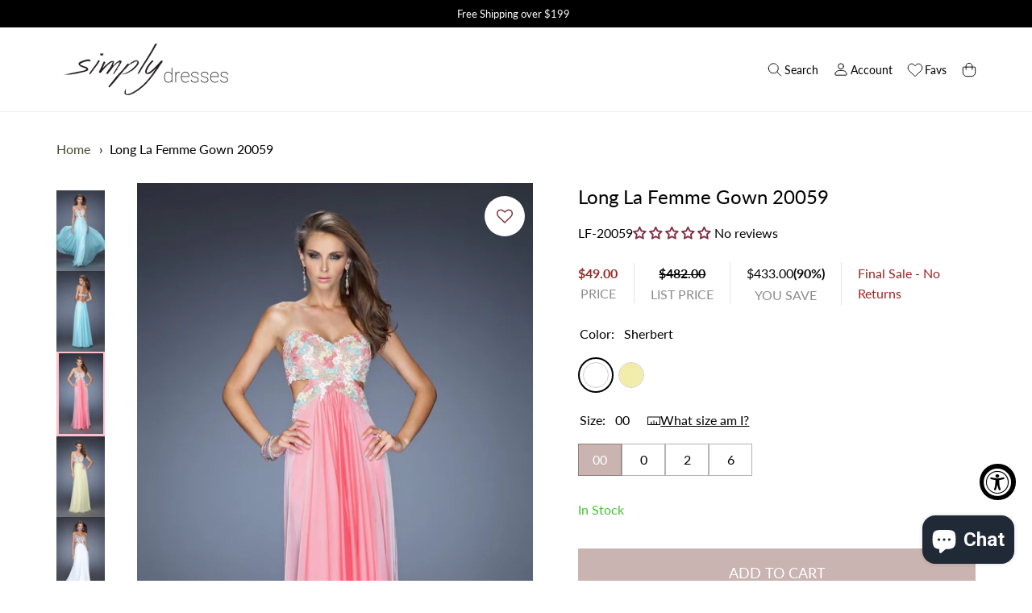

--- FILE ---
content_type: text/html; charset=utf-8
request_url: https://www.simplydresses.com/products/lf-20059-long-dress/async?variant=42699080827057&section_id=template--15890489311409__main
body_size: 16328
content:
<section id="shopify-section-template--15890489311409__main" class="shopify-section">

<link href="//www.simplydresses.com/cdn/shop/t/8/assets/section-product.css?v=133458294939571051411757055246" rel="stylesheet" type="text/css" media="all" />

<section data-component="product" data-component-type="section" class="product">
  <script type="application/json" data-component-data>
    {
      "url": "\/products\/lf-20059-long-dress",
      "selectedVariant": {"id":42699080827057,"title":"Sherbert \/ 00","option1":"Sherbert","option2":"00","option3":null,"sku":"20059SHE00","requires_shipping":true,"taxable":true,"featured_image":{"id":33629158736049,"product_id":7472072589489,"position":3,"created_at":"2023-05-22T11:25:00-04:00","updated_at":"2023-05-22T11:25:00-04:00","alt":"Sherbert Long La Femme Gown 20059","width":1200,"height":2000,"src":"\/\/www.simplydresses.com\/cdn\/shop\/products\/20059Sherbert_F.jpg?v=1684769100","variant_ids":[42699080827057,42699080859825,42699080892593,42699080925361,42699080958129,42699080990897,42699081023665,42699081056433]},"available":true,"name":"Long La Femme Gown 20059 - Sherbert \/ 00","public_title":"Sherbert \/ 00","options":["Sherbert","00"],"price":4900,"weight":907,"compare_at_price":48200,"inventory_management":"shopify","barcode":"1000007630","featured_media":{"alt":"Sherbert Long La Femme Gown 20059","id":26033417224369,"position":3,"preview_image":{"aspect_ratio":0.6,"height":2000,"width":1200,"src":"\/\/www.simplydresses.com\/cdn\/shop\/products\/20059Sherbert_F.jpg?v=1684769100"}},"requires_selling_plan":false,"selling_plan_allocations":[],"quantity_rule":{"min":1,"max":null,"increment":1}}
    }
  </script>

  <section-wrapper width="wide">
  



    <nav class="breadcrumbs" role="navigation" aria-label="breadcrumbs">
        <ol>
            <li>
                <a href="/" title="Home">Home</a>
            </li>

            

                

                <li>
                    <a href="/products/lf-20059-long-dress" aria-current="page">Long La Femme Gown 20059</a>
                </li>

            

        </ol>
    </nav>


<style>
    .breadcrumbs {
        margin: 1.05em 0 1.05em;
    }

    .breadcrumbs ol {
        list-style-type: none;
        margin: 0;
        padding: 0;
    }

    .breadcrumbs li {
        display: inline-block;
    }

    .breadcrumbs a {
        text-decoration: none;
    }

    .breadcrumbs li:not(:last-child):after {
        content: "›\00a0";
        display: inline-block;
        padding-left: .75ch;
        speak: none;
    }

    .breadcrumbs [aria-current="page"] {
        color: inherit;
        font-weight: normal;
        text-decoration: none;
    }

    .breadcrumbs [aria-current="page"]:hover,
    .breadcrumbs [aria-current="page"]:focus {
        text-decoration: none;
    }
</style>



    <script type="application/ld+json">
      {
        "@context": "http://schema.org",
        "@type": "BreadcrumbList",
        "itemListElement": [
        
        
              {
                "@type": "ListItem",
                "position": 1,
                "item": {
                  "@id": "https://www.simplydresses.com/collections",
                  "name": "Collections"
                }
              },
              {
                "@type": "ListItem",
                "position": 2,
                "item": {
                  "@id": "https://www.simplydresses.com/collections/special-discount-dresses",
                  "name": "$50 Dress Sale"
                }
              },
            
            {
              "@type": "ListItem",
              "position": 3,
              "item": {
                "@id": "https://www.simplydresses.com/products/lf-20059-long-dress",
                "name": "Long La Femme Gown 20059"
              }
            }
          
        ]
      }

    </script>


    <section-content class="product__grid" data-product-grid data-sticky-position="top">
      <div class="product__grid-column product__grid-column--gallery">
        

<div
  data-component="product-gallery"
  data-component-type="component"
  class="
    product-gallery
    product-gallery--thumbnail-navigation
  "
>
  <script type="application/json" data-component-data>
    {
      "selected_media": 26033417158833
    }
  </script>

  <ul
    class="
      product-gallery__media-list
      product-gallery__media-list--layout-carousel
      product-gallery__media-list--no-js
    "
    role="list"
    aria-label=""
    tabindex="0"
  >
    

      <li
        id="template--15890489311409__main-26033417158833"
        class="
          product-gallery__media-list-item
          product-gallery__media-list-item--mobile-80
        "
      >
        <div class="
            product-gallery__media
            product-gallery__media--image
            product-gallery__media--ratio-natural
            product-gallery__media--orientation-portrait
            
          "
          tabindex="0"
          style="--media-aspect-ratio: 0.6;"
        >
          
            <div
  data-component="lazy-img"
  data-component-type="component"
  class="
    lazy-img
    lazy-img--crop-focus-false
    lazy-img--fill-mode-fit
  "
>
  
    <noscript data-rimg-noscript>
      <img
        
          src="//www.simplydresses.com/cdn/shop/products/20059LightMint_F_200x334.jpg?v=1684769100"
        
        width="1200"
        height="2000"
        alt="Light Mint Long La Femme Gown 20059"
        data-rimg="noscript"
        srcset="//www.simplydresses.com/cdn/shop/products/20059LightMint_F_200x334.jpg?v=1684769100 1x, //www.simplydresses.com/cdn/shop/products/20059LightMint_F_400x668.jpg?v=1684769100 2x, //www.simplydresses.com/cdn/shop/products/20059LightMint_F_600x1002.jpg?v=1684769100 3x, //www.simplydresses.com/cdn/shop/products/20059LightMint_F_800x1336.jpg?v=1684769100 4x"
        
      >
    </noscript>
  

  <img
    
      src="//www.simplydresses.com/cdn/shop/products/20059LightMint_F_200x334.jpg?v=1684769100"
    
    width="1200"
    height="2000"
    alt="Light Mint Long La Femme Gown 20059"

    
      data-rimg="lazy"
      data-rimg-scale="1"
      data-rimg-template="//www.simplydresses.com/cdn/shop/products/20059LightMint_F_{size}.jpg?v=1684769100"
      data-rimg-max="1200x2000"
      data-rimg-crop="false"
      
      srcset="data:image/svg+xml;utf8,<svg%20xmlns='http://www.w3.org/2000/svg'%20width='200'%20height='334'></svg>"
      fetchpriority="high"
      loading="lazy"
    

    
  >

  
    <div data-rimg-canvas></div>
  
</div>
          

          
        </div>
      </li>
    

      <li
        id="template--15890489311409__main-26033417191601"
        class="
          product-gallery__media-list-item
          product-gallery__media-list-item--mobile-80
        "
      >
        <div class="
            product-gallery__media
            product-gallery__media--image
            product-gallery__media--ratio-natural
            product-gallery__media--orientation-portrait
            
          "
          tabindex="0"
          style="--media-aspect-ratio: 0.6;"
        >
          
            <div
  data-component="lazy-img"
  data-component-type="component"
  class="
    lazy-img
    lazy-img--crop-focus-false
    lazy-img--fill-mode-fit
  "
>
  
    <noscript data-rimg-noscript>
      <img
        
          src="//www.simplydresses.com/cdn/shop/products/20059LightMint_B_200x334.jpg?v=1684769100"
        
        width="1200"
        height="2000"
        alt=" Long La Femme Gown 20059"
        data-rimg="noscript"
        srcset="//www.simplydresses.com/cdn/shop/products/20059LightMint_B_200x334.jpg?v=1684769100 1x, //www.simplydresses.com/cdn/shop/products/20059LightMint_B_400x668.jpg?v=1684769100 2x, //www.simplydresses.com/cdn/shop/products/20059LightMint_B_600x1002.jpg?v=1684769100 3x, //www.simplydresses.com/cdn/shop/products/20059LightMint_B_800x1336.jpg?v=1684769100 4x"
        
      >
    </noscript>
  

  <img
    
      src="//www.simplydresses.com/cdn/shop/products/20059LightMint_B_200x334.jpg?v=1684769100"
    
    width="1200"
    height="2000"
    alt=" Long La Femme Gown 20059"

    
      data-rimg="lazy"
      data-rimg-scale="1"
      data-rimg-template="//www.simplydresses.com/cdn/shop/products/20059LightMint_B_{size}.jpg?v=1684769100"
      data-rimg-max="1200x2000"
      data-rimg-crop="false"
      
      srcset="data:image/svg+xml;utf8,<svg%20xmlns='http://www.w3.org/2000/svg'%20width='200'%20height='334'></svg>"
      fetchpriority="high"
      loading="lazy"
    

    
  >

  
    <div data-rimg-canvas></div>
  
</div>
          

          
        </div>
      </li>
    

      <li
        id="template--15890489311409__main-26033417224369"
        class="
          product-gallery__media-list-item
          product-gallery__media-list-item--mobile-80
        "
      >
        <div class="
            product-gallery__media
            product-gallery__media--image
            product-gallery__media--ratio-natural
            product-gallery__media--orientation-portrait
            
          "
          tabindex="0"
          style="--media-aspect-ratio: 0.6;"
        >
          
            <div
  data-component="lazy-img"
  data-component-type="component"
  class="
    lazy-img
    lazy-img--crop-focus-false
    lazy-img--fill-mode-fit
  "
>
  
    <noscript data-rimg-noscript>
      <img
        
          src="//www.simplydresses.com/cdn/shop/products/20059Sherbert_F_200x334.jpg?v=1684769100"
        
        width="1200"
        height="2000"
        alt="Sherbert Long La Femme Gown 20059"
        data-rimg="noscript"
        srcset="//www.simplydresses.com/cdn/shop/products/20059Sherbert_F_200x334.jpg?v=1684769100 1x, //www.simplydresses.com/cdn/shop/products/20059Sherbert_F_400x668.jpg?v=1684769100 2x, //www.simplydresses.com/cdn/shop/products/20059Sherbert_F_600x1002.jpg?v=1684769100 3x, //www.simplydresses.com/cdn/shop/products/20059Sherbert_F_800x1336.jpg?v=1684769100 4x"
        
      >
    </noscript>
  

  <img
    
      src="//www.simplydresses.com/cdn/shop/products/20059Sherbert_F_200x334.jpg?v=1684769100"
    
    width="1200"
    height="2000"
    alt="Sherbert Long La Femme Gown 20059"

    
      data-rimg="lazy"
      data-rimg-scale="1"
      data-rimg-template="//www.simplydresses.com/cdn/shop/products/20059Sherbert_F_{size}.jpg?v=1684769100"
      data-rimg-max="1200x2000"
      data-rimg-crop="false"
      
      srcset="data:image/svg+xml;utf8,<svg%20xmlns='http://www.w3.org/2000/svg'%20width='200'%20height='334'></svg>"
      fetchpriority="high"
      loading="lazy"
    

    
  >

  
    <div data-rimg-canvas></div>
  
</div>
          

          
        </div>
      </li>
    

      <li
        id="template--15890489311409__main-26033417257137"
        class="
          product-gallery__media-list-item
          product-gallery__media-list-item--mobile-80
        "
      >
        <div class="
            product-gallery__media
            product-gallery__media--image
            product-gallery__media--ratio-natural
            product-gallery__media--orientation-portrait
            
          "
          tabindex="0"
          style="--media-aspect-ratio: 0.6;"
        >
          
            <div
  data-component="lazy-img"
  data-component-type="component"
  class="
    lazy-img
    lazy-img--crop-focus-false
    lazy-img--fill-mode-fit
  "
>
  
    <noscript data-rimg-noscript>
      <img
        
          src="//www.simplydresses.com/cdn/shop/products/20059Lemon_F_200x334.jpg?v=1684769100"
        
        width="1200"
        height="2000"
        alt="Lemon Long La Femme Gown 20059"
        data-rimg="noscript"
        srcset="//www.simplydresses.com/cdn/shop/products/20059Lemon_F_200x334.jpg?v=1684769100 1x, //www.simplydresses.com/cdn/shop/products/20059Lemon_F_400x668.jpg?v=1684769100 2x, //www.simplydresses.com/cdn/shop/products/20059Lemon_F_600x1002.jpg?v=1684769100 3x, //www.simplydresses.com/cdn/shop/products/20059Lemon_F_800x1336.jpg?v=1684769100 4x"
        
      >
    </noscript>
  

  <img
    
      src="//www.simplydresses.com/cdn/shop/products/20059Lemon_F_200x334.jpg?v=1684769100"
    
    width="1200"
    height="2000"
    alt="Lemon Long La Femme Gown 20059"

    
      data-rimg="lazy"
      data-rimg-scale="1"
      data-rimg-template="//www.simplydresses.com/cdn/shop/products/20059Lemon_F_{size}.jpg?v=1684769100"
      data-rimg-max="1200x2000"
      data-rimg-crop="false"
      
      srcset="data:image/svg+xml;utf8,<svg%20xmlns='http://www.w3.org/2000/svg'%20width='200'%20height='334'></svg>"
      fetchpriority="high"
      loading="lazy"
    

    
  >

  
    <div data-rimg-canvas></div>
  
</div>
          

          
        </div>
      </li>
    

      <li
        id="template--15890489311409__main-26033417289905"
        class="
          product-gallery__media-list-item
          product-gallery__media-list-item--mobile-80
        "
      >
        <div class="
            product-gallery__media
            product-gallery__media--image
            product-gallery__media--ratio-natural
            product-gallery__media--orientation-portrait
            
          "
          tabindex="0"
          style="--media-aspect-ratio: 0.6;"
        >
          
            <div
  data-component="lazy-img"
  data-component-type="component"
  class="
    lazy-img
    lazy-img--crop-focus-false
    lazy-img--fill-mode-fit
  "
>
  
    <noscript data-rimg-noscript>
      <img
        
          src="//www.simplydresses.com/cdn/shop/products/20059White_F_200x334.jpg?v=1684769100"
        
        width="1200"
        height="2000"
        alt="White Long La Femme Gown 20059"
        data-rimg="noscript"
        srcset="//www.simplydresses.com/cdn/shop/products/20059White_F_200x334.jpg?v=1684769100 1x, //www.simplydresses.com/cdn/shop/products/20059White_F_400x668.jpg?v=1684769100 2x, //www.simplydresses.com/cdn/shop/products/20059White_F_600x1002.jpg?v=1684769100 3x, //www.simplydresses.com/cdn/shop/products/20059White_F_800x1336.jpg?v=1684769100 4x"
        
      >
    </noscript>
  

  <img
    
      src="//www.simplydresses.com/cdn/shop/products/20059White_F_200x334.jpg?v=1684769100"
    
    width="1200"
    height="2000"
    alt="White Long La Femme Gown 20059"

    
      data-rimg="lazy"
      data-rimg-scale="1"
      data-rimg-template="//www.simplydresses.com/cdn/shop/products/20059White_F_{size}.jpg?v=1684769100"
      data-rimg-max="1200x2000"
      data-rimg-crop="false"
      
      srcset="data:image/svg+xml;utf8,<svg%20xmlns='http://www.w3.org/2000/svg'%20width='200'%20height='334'></svg>"
      fetchpriority="high"
      loading="lazy"
    

    
  >

  
    <div data-rimg-canvas></div>
  
</div>
          

          
        </div>
      </li>
    
  </ul>

  <ul
    class="product-gallery__media-list product-gallery__media-list--layout-carousel"
    role="list"
    aria-label=""
    tabindex="0"
    data-product-gallery-list
  >
    
      <li
        id="template--15890489311409__main-26033417158833"
        class="product-gallery__media-list-item product-gallery__media-list-item--mobile-80">
        <div class="
            product-gallery__media
            product-gallery__media--image
            product-gallery__media--ratio-natural
            product-gallery__media--orientation-portrait
            
          "
          tabindex="0"
          data-media="26033417158833"
          data-media-type="image"
          style="--media-aspect-ratio: 0.6;"
        >
          
                <div
  data-component="lazy-img"
  data-component-type="component"
  class="
    lazy-img
    lazy-img--crop-focus-false
    lazy-img--fill-mode-fit
  "
>
  
    <noscript data-rimg-noscript>
      <img
        
          src="//www.simplydresses.com/cdn/shop/products/20059LightMint_F_1200x2000.jpg?v=1684769100"
        
        width="1200"
        height="2000"
        alt="Light Mint Long La Femme Gown 20059"
        data-rimg="noscript"
        srcset="//www.simplydresses.com/cdn/shop/products/20059LightMint_F_1200x2000.jpg?v=1684769100 1x"
        
      >
    </noscript>
  

  <img
    
      src="//www.simplydresses.com/cdn/shop/products/20059LightMint_F_1200x2000.jpg?v=1684769100"
    
    width="1200"
    height="2000"
    alt="Light Mint Long La Femme Gown 20059"

    
      data-rimg="lazy"
      data-rimg-scale="1"
      data-rimg-template="//www.simplydresses.com/cdn/shop/products/20059LightMint_F_{size}.jpg?v=1684769100"
      data-rimg-max="1200x2000"
      data-rimg-crop="false"
      
      srcset="data:image/svg+xml;utf8,<svg%20xmlns='http://www.w3.org/2000/svg'%20width='1200'%20height='2000'></svg>"
      fetchpriority="high"
      loading="lazy"
    

    
  >

  
    <div data-rimg-canvas></div>
  
</div>

                  <span class="smartwishlist wishlist-trigger wishlist-button" data-product="7472072589489" data-variant="42699080564913" data-sn="LF-20059"></span>

                
                  <button
                    class="product-gallery__media-zoom images-interest"
                    data-detailimg="detailimg1"
                    data-sn="LF-20059"
                    aria-label="Open media {{ index }} in modal"
                    data-product-gallery-media-zoom
                  >
                    <span class="product-gallery__media-zoom-icon">
                        
                    </span>
                  </button>
                
            

          
        </div>

        
      </li>
    
      <li
        id="template--15890489311409__main-26033417191601"
        class="product-gallery__media-list-item product-gallery__media-list-item--mobile-80">
        <div class="
            product-gallery__media
            product-gallery__media--image
            product-gallery__media--ratio-natural
            product-gallery__media--orientation-portrait
            
          "
          tabindex="0"
          data-media="26033417191601"
          data-media-type="image"
          style="--media-aspect-ratio: 0.6;"
        >
          
                <div
  data-component="lazy-img"
  data-component-type="component"
  class="
    lazy-img
    lazy-img--crop-focus-false
    lazy-img--fill-mode-fit
  "
>
  
    <noscript data-rimg-noscript>
      <img
        
          src="//www.simplydresses.com/cdn/shop/products/20059LightMint_B_1200x2000.jpg?v=1684769100"
        
        width="1200"
        height="2000"
        alt=" Long La Femme Gown 20059"
        data-rimg="noscript"
        srcset="//www.simplydresses.com/cdn/shop/products/20059LightMint_B_1200x2000.jpg?v=1684769100 1x"
        
      >
    </noscript>
  

  <img
    
      src="//www.simplydresses.com/cdn/shop/products/20059LightMint_B_1200x2000.jpg?v=1684769100"
    
    width="1200"
    height="2000"
    alt=" Long La Femme Gown 20059"

    
      data-rimg="lazy"
      data-rimg-scale="1"
      data-rimg-template="//www.simplydresses.com/cdn/shop/products/20059LightMint_B_{size}.jpg?v=1684769100"
      data-rimg-max="1200x2000"
      data-rimg-crop="false"
      
      srcset="data:image/svg+xml;utf8,<svg%20xmlns='http://www.w3.org/2000/svg'%20width='1200'%20height='2000'></svg>"
      fetchpriority="high"
      loading="lazy"
    

    
  >

  
    <div data-rimg-canvas></div>
  
</div>

                  <span class="smartwishlist wishlist-trigger wishlist-button" data-product="7472072589489" data-variant="42699080564913" data-sn="LF-20059"></span>

                
                  <button
                    class="product-gallery__media-zoom images-interest"
                    data-detailimg="detailimg2"
                    data-sn="LF-20059"
                    aria-label="Open media {{ index }} in modal"
                    data-product-gallery-media-zoom
                  >
                    <span class="product-gallery__media-zoom-icon">
                        
                    </span>
                  </button>
                
            

          
        </div>

        
      </li>
    
      <li
        id="template--15890489311409__main-26033417224369"
        class="product-gallery__media-list-item product-gallery__media-list-item--mobile-80">
        <div class="
            product-gallery__media
            product-gallery__media--image
            product-gallery__media--ratio-natural
            product-gallery__media--orientation-portrait
            
          "
          tabindex="0"
          data-media="26033417224369"
          data-media-type="image"
          style="--media-aspect-ratio: 0.6;"
        >
          
                <div
  data-component="lazy-img"
  data-component-type="component"
  class="
    lazy-img
    lazy-img--crop-focus-false
    lazy-img--fill-mode-fit
  "
>
  
    <noscript data-rimg-noscript>
      <img
        
          src="//www.simplydresses.com/cdn/shop/products/20059Sherbert_F_1200x2000.jpg?v=1684769100"
        
        width="1200"
        height="2000"
        alt="Sherbert Long La Femme Gown 20059"
        data-rimg="noscript"
        srcset="//www.simplydresses.com/cdn/shop/products/20059Sherbert_F_1200x2000.jpg?v=1684769100 1x"
        
      >
    </noscript>
  

  <img
    
      src="//www.simplydresses.com/cdn/shop/products/20059Sherbert_F_1200x2000.jpg?v=1684769100"
    
    width="1200"
    height="2000"
    alt="Sherbert Long La Femme Gown 20059"

    
      data-rimg="lazy"
      data-rimg-scale="1"
      data-rimg-template="//www.simplydresses.com/cdn/shop/products/20059Sherbert_F_{size}.jpg?v=1684769100"
      data-rimg-max="1200x2000"
      data-rimg-crop="false"
      
      srcset="data:image/svg+xml;utf8,<svg%20xmlns='http://www.w3.org/2000/svg'%20width='1200'%20height='2000'></svg>"
      fetchpriority="high"
      loading="lazy"
    

    
  >

  
    <div data-rimg-canvas></div>
  
</div>

                  <span class="smartwishlist wishlist-trigger wishlist-button" data-product="7472072589489" data-variant="42699080564913" data-sn="LF-20059"></span>

                
                  <button
                    class="product-gallery__media-zoom images-interest"
                    data-detailimg="detailimg3"
                    data-sn="LF-20059"
                    aria-label="Open media {{ index }} in modal"
                    data-product-gallery-media-zoom
                  >
                    <span class="product-gallery__media-zoom-icon">
                        
                    </span>
                  </button>
                
            

          
        </div>

        
      </li>
    
      <li
        id="template--15890489311409__main-26033417257137"
        class="product-gallery__media-list-item product-gallery__media-list-item--mobile-80">
        <div class="
            product-gallery__media
            product-gallery__media--image
            product-gallery__media--ratio-natural
            product-gallery__media--orientation-portrait
            
          "
          tabindex="0"
          data-media="26033417257137"
          data-media-type="image"
          style="--media-aspect-ratio: 0.6;"
        >
          
                <div
  data-component="lazy-img"
  data-component-type="component"
  class="
    lazy-img
    lazy-img--crop-focus-false
    lazy-img--fill-mode-fit
  "
>
  
    <noscript data-rimg-noscript>
      <img
        
          src="//www.simplydresses.com/cdn/shop/products/20059Lemon_F_1200x2000.jpg?v=1684769100"
        
        width="1200"
        height="2000"
        alt="Lemon Long La Femme Gown 20059"
        data-rimg="noscript"
        srcset="//www.simplydresses.com/cdn/shop/products/20059Lemon_F_1200x2000.jpg?v=1684769100 1x"
        
      >
    </noscript>
  

  <img
    
      src="//www.simplydresses.com/cdn/shop/products/20059Lemon_F_1200x2000.jpg?v=1684769100"
    
    width="1200"
    height="2000"
    alt="Lemon Long La Femme Gown 20059"

    
      data-rimg="lazy"
      data-rimg-scale="1"
      data-rimg-template="//www.simplydresses.com/cdn/shop/products/20059Lemon_F_{size}.jpg?v=1684769100"
      data-rimg-max="1200x2000"
      data-rimg-crop="false"
      
      srcset="data:image/svg+xml;utf8,<svg%20xmlns='http://www.w3.org/2000/svg'%20width='1200'%20height='2000'></svg>"
      fetchpriority="high"
      loading="lazy"
    

    
  >

  
    <div data-rimg-canvas></div>
  
</div>

                  <span class="smartwishlist wishlist-trigger wishlist-button" data-product="7472072589489" data-variant="42699080564913" data-sn="LF-20059"></span>

                
                  <button
                    class="product-gallery__media-zoom images-interest"
                    data-detailimg="detailimg4"
                    data-sn="LF-20059"
                    aria-label="Open media {{ index }} in modal"
                    data-product-gallery-media-zoom
                  >
                    <span class="product-gallery__media-zoom-icon">
                        
                    </span>
                  </button>
                
            

          
        </div>

        
      </li>
    
      <li
        id="template--15890489311409__main-26033417289905"
        class="product-gallery__media-list-item product-gallery__media-list-item--mobile-80">
        <div class="
            product-gallery__media
            product-gallery__media--image
            product-gallery__media--ratio-natural
            product-gallery__media--orientation-portrait
            
          "
          tabindex="0"
          data-media="26033417289905"
          data-media-type="image"
          style="--media-aspect-ratio: 0.6;"
        >
          
                <div
  data-component="lazy-img"
  data-component-type="component"
  class="
    lazy-img
    lazy-img--crop-focus-false
    lazy-img--fill-mode-fit
  "
>
  
    <noscript data-rimg-noscript>
      <img
        
          src="//www.simplydresses.com/cdn/shop/products/20059White_F_1200x2000.jpg?v=1684769100"
        
        width="1200"
        height="2000"
        alt="White Long La Femme Gown 20059"
        data-rimg="noscript"
        srcset="//www.simplydresses.com/cdn/shop/products/20059White_F_1200x2000.jpg?v=1684769100 1x"
        
      >
    </noscript>
  

  <img
    
      src="//www.simplydresses.com/cdn/shop/products/20059White_F_1200x2000.jpg?v=1684769100"
    
    width="1200"
    height="2000"
    alt="White Long La Femme Gown 20059"

    
      data-rimg="lazy"
      data-rimg-scale="1"
      data-rimg-template="//www.simplydresses.com/cdn/shop/products/20059White_F_{size}.jpg?v=1684769100"
      data-rimg-max="1200x2000"
      data-rimg-crop="false"
      
      srcset="data:image/svg+xml;utf8,<svg%20xmlns='http://www.w3.org/2000/svg'%20width='1200'%20height='2000'></svg>"
      fetchpriority="high"
      loading="lazy"
    

    
  >

  
    <div data-rimg-canvas></div>
  
</div>

                  <span class="smartwishlist wishlist-trigger wishlist-button" data-product="7472072589489" data-variant="42699080564913" data-sn="LF-20059"></span>

                
                  <button
                    class="product-gallery__media-zoom images-interest"
                    data-detailimg="detailimg5"
                    data-sn="LF-20059"
                    aria-label="Open media {{ index }} in modal"
                    data-product-gallery-media-zoom
                  >
                    <span class="product-gallery__media-zoom-icon">
                        
                    </span>
                  </button>
                
            

          
        </div>

        
      </li>
    
  </ul>

  
    <ul
      class="
        product-gallery-navigation__thumbnails
        
      "
      role="list"
      aria-label=""
      tabindex="0"
      data-product-gallery-navigation-thumbnails
    >
      
        <li
          class="
            product-gallery__navigation-thumbnail
            product-gallery__navigation-thumbnail--ratio-natural
            product-gallery__navigation-thumbnail--style-fit
          "
          style="--media-aspect-ratio: 0.6;"
        >
          <a
            href="#template--15890489311409__main-26033417158833"
            data-media="26033417158833"
          >
            
              <div
  data-component="lazy-img"
  data-component-type="component"
  class="
    lazy-img
    lazy-img--crop-focus-false
    lazy-img--fill-mode-fit
  "
>
  
    <noscript data-rimg-noscript>
      <img
        
          src="//www.simplydresses.com/cdn/shop/products/20059LightMint_F_200x334.jpg?v=1684769100"
        
        width="1200"
        height="2000"
        alt="Light Mint Long La Femme Gown 20059"
        data-rimg="noscript"
        srcset="//www.simplydresses.com/cdn/shop/products/20059LightMint_F_200x334.jpg?v=1684769100 1x, //www.simplydresses.com/cdn/shop/products/20059LightMint_F_400x668.jpg?v=1684769100 2x, //www.simplydresses.com/cdn/shop/products/20059LightMint_F_600x1002.jpg?v=1684769100 3x, //www.simplydresses.com/cdn/shop/products/20059LightMint_F_800x1336.jpg?v=1684769100 4x"
        
      >
    </noscript>
  

  <img
    
      src="//www.simplydresses.com/cdn/shop/products/20059LightMint_F_200x334.jpg?v=1684769100"
    
    width="1200"
    height="2000"
    alt="Light Mint Long La Femme Gown 20059"

    
      data-rimg="lazy"
      data-rimg-scale="1"
      data-rimg-template="//www.simplydresses.com/cdn/shop/products/20059LightMint_F_{size}.jpg?v=1684769100"
      data-rimg-max="1200x2000"
      data-rimg-crop="false"
      
      srcset="data:image/svg+xml;utf8,<svg%20xmlns='http://www.w3.org/2000/svg'%20width='200'%20height='334'></svg>"
      fetchpriority="high"
      loading="lazy"
    

    
  >

  
    <div data-rimg-canvas></div>
  
</div>
            

            
          </a>
        </li>
      
        <li
          class="
            product-gallery__navigation-thumbnail
            product-gallery__navigation-thumbnail--ratio-natural
            product-gallery__navigation-thumbnail--style-fit
          "
          style="--media-aspect-ratio: 0.6;"
        >
          <a
            href="#template--15890489311409__main-26033417191601"
            data-media="26033417191601"
          >
            
              <div
  data-component="lazy-img"
  data-component-type="component"
  class="
    lazy-img
    lazy-img--crop-focus-false
    lazy-img--fill-mode-fit
  "
>
  
    <noscript data-rimg-noscript>
      <img
        
          src="//www.simplydresses.com/cdn/shop/products/20059LightMint_B_200x334.jpg?v=1684769100"
        
        width="1200"
        height="2000"
        alt=" Long La Femme Gown 20059"
        data-rimg="noscript"
        srcset="//www.simplydresses.com/cdn/shop/products/20059LightMint_B_200x334.jpg?v=1684769100 1x, //www.simplydresses.com/cdn/shop/products/20059LightMint_B_400x668.jpg?v=1684769100 2x, //www.simplydresses.com/cdn/shop/products/20059LightMint_B_600x1002.jpg?v=1684769100 3x, //www.simplydresses.com/cdn/shop/products/20059LightMint_B_800x1336.jpg?v=1684769100 4x"
        
      >
    </noscript>
  

  <img
    
      src="//www.simplydresses.com/cdn/shop/products/20059LightMint_B_200x334.jpg?v=1684769100"
    
    width="1200"
    height="2000"
    alt=" Long La Femme Gown 20059"

    
      data-rimg="lazy"
      data-rimg-scale="1"
      data-rimg-template="//www.simplydresses.com/cdn/shop/products/20059LightMint_B_{size}.jpg?v=1684769100"
      data-rimg-max="1200x2000"
      data-rimg-crop="false"
      
      srcset="data:image/svg+xml;utf8,<svg%20xmlns='http://www.w3.org/2000/svg'%20width='200'%20height='334'></svg>"
      fetchpriority="high"
      loading="lazy"
    

    
  >

  
    <div data-rimg-canvas></div>
  
</div>
            

            
          </a>
        </li>
      
        <li
          class="
            product-gallery__navigation-thumbnail
            product-gallery__navigation-thumbnail--ratio-natural
            product-gallery__navigation-thumbnail--style-fit
          "
          style="--media-aspect-ratio: 0.6;"
        >
          <a
            href="#template--15890489311409__main-26033417224369"
            data-media="26033417224369"
          >
            
              <div
  data-component="lazy-img"
  data-component-type="component"
  class="
    lazy-img
    lazy-img--crop-focus-false
    lazy-img--fill-mode-fit
  "
>
  
    <noscript data-rimg-noscript>
      <img
        
          src="//www.simplydresses.com/cdn/shop/products/20059Sherbert_F_200x334.jpg?v=1684769100"
        
        width="1200"
        height="2000"
        alt="Sherbert Long La Femme Gown 20059"
        data-rimg="noscript"
        srcset="//www.simplydresses.com/cdn/shop/products/20059Sherbert_F_200x334.jpg?v=1684769100 1x, //www.simplydresses.com/cdn/shop/products/20059Sherbert_F_400x668.jpg?v=1684769100 2x, //www.simplydresses.com/cdn/shop/products/20059Sherbert_F_600x1002.jpg?v=1684769100 3x, //www.simplydresses.com/cdn/shop/products/20059Sherbert_F_800x1336.jpg?v=1684769100 4x"
        
      >
    </noscript>
  

  <img
    
      src="//www.simplydresses.com/cdn/shop/products/20059Sherbert_F_200x334.jpg?v=1684769100"
    
    width="1200"
    height="2000"
    alt="Sherbert Long La Femme Gown 20059"

    
      data-rimg="lazy"
      data-rimg-scale="1"
      data-rimg-template="//www.simplydresses.com/cdn/shop/products/20059Sherbert_F_{size}.jpg?v=1684769100"
      data-rimg-max="1200x2000"
      data-rimg-crop="false"
      
      srcset="data:image/svg+xml;utf8,<svg%20xmlns='http://www.w3.org/2000/svg'%20width='200'%20height='334'></svg>"
      fetchpriority="high"
      loading="lazy"
    

    
  >

  
    <div data-rimg-canvas></div>
  
</div>
            

            
          </a>
        </li>
      
        <li
          class="
            product-gallery__navigation-thumbnail
            product-gallery__navigation-thumbnail--ratio-natural
            product-gallery__navigation-thumbnail--style-fit
          "
          style="--media-aspect-ratio: 0.6;"
        >
          <a
            href="#template--15890489311409__main-26033417257137"
            data-media="26033417257137"
          >
            
              <div
  data-component="lazy-img"
  data-component-type="component"
  class="
    lazy-img
    lazy-img--crop-focus-false
    lazy-img--fill-mode-fit
  "
>
  
    <noscript data-rimg-noscript>
      <img
        
          src="//www.simplydresses.com/cdn/shop/products/20059Lemon_F_200x334.jpg?v=1684769100"
        
        width="1200"
        height="2000"
        alt="Lemon Long La Femme Gown 20059"
        data-rimg="noscript"
        srcset="//www.simplydresses.com/cdn/shop/products/20059Lemon_F_200x334.jpg?v=1684769100 1x, //www.simplydresses.com/cdn/shop/products/20059Lemon_F_400x668.jpg?v=1684769100 2x, //www.simplydresses.com/cdn/shop/products/20059Lemon_F_600x1002.jpg?v=1684769100 3x, //www.simplydresses.com/cdn/shop/products/20059Lemon_F_800x1336.jpg?v=1684769100 4x"
        
      >
    </noscript>
  

  <img
    
      src="//www.simplydresses.com/cdn/shop/products/20059Lemon_F_200x334.jpg?v=1684769100"
    
    width="1200"
    height="2000"
    alt="Lemon Long La Femme Gown 20059"

    
      data-rimg="lazy"
      data-rimg-scale="1"
      data-rimg-template="//www.simplydresses.com/cdn/shop/products/20059Lemon_F_{size}.jpg?v=1684769100"
      data-rimg-max="1200x2000"
      data-rimg-crop="false"
      
      srcset="data:image/svg+xml;utf8,<svg%20xmlns='http://www.w3.org/2000/svg'%20width='200'%20height='334'></svg>"
      fetchpriority="high"
      loading="lazy"
    

    
  >

  
    <div data-rimg-canvas></div>
  
</div>
            

            
          </a>
        </li>
      
        <li
          class="
            product-gallery__navigation-thumbnail
            product-gallery__navigation-thumbnail--ratio-natural
            product-gallery__navigation-thumbnail--style-fit
          "
          style="--media-aspect-ratio: 0.6;"
        >
          <a
            href="#template--15890489311409__main-26033417289905"
            data-media="26033417289905"
          >
            
              <div
  data-component="lazy-img"
  data-component-type="component"
  class="
    lazy-img
    lazy-img--crop-focus-false
    lazy-img--fill-mode-fit
  "
>
  
    <noscript data-rimg-noscript>
      <img
        
          src="//www.simplydresses.com/cdn/shop/products/20059White_F_200x334.jpg?v=1684769100"
        
        width="1200"
        height="2000"
        alt="White Long La Femme Gown 20059"
        data-rimg="noscript"
        srcset="//www.simplydresses.com/cdn/shop/products/20059White_F_200x334.jpg?v=1684769100 1x, //www.simplydresses.com/cdn/shop/products/20059White_F_400x668.jpg?v=1684769100 2x, //www.simplydresses.com/cdn/shop/products/20059White_F_600x1002.jpg?v=1684769100 3x, //www.simplydresses.com/cdn/shop/products/20059White_F_800x1336.jpg?v=1684769100 4x"
        
      >
    </noscript>
  

  <img
    
      src="//www.simplydresses.com/cdn/shop/products/20059White_F_200x334.jpg?v=1684769100"
    
    width="1200"
    height="2000"
    alt="White Long La Femme Gown 20059"

    
      data-rimg="lazy"
      data-rimg-scale="1"
      data-rimg-template="//www.simplydresses.com/cdn/shop/products/20059White_F_{size}.jpg?v=1684769100"
      data-rimg-max="1200x2000"
      data-rimg-crop="false"
      
      srcset="data:image/svg+xml;utf8,<svg%20xmlns='http://www.w3.org/2000/svg'%20width='200'%20height='334'></svg>"
      fetchpriority="high"
      loading="lazy"
    

    
  >

  
    <div data-rimg-canvas></div>
  
</div>
            

            
          </a>
        </li>
      
    </ul>
    
      <div class="navigation-arrows" >
        <button
            class="product-gallery-navigation__previous"
            aria-label="Slide left"
        >
          <svg xmlns="http://www.w3.org/2000/svg" fill="none" viewBox="0 0 16 16"><path stroke="currentColor" stroke-width="1.75" d="m1 5 7 7 7-7"/></svg>
        </button>
        
        <button
            class="product-gallery-navigation__next"
            aria-label="Slide right"
        >
          <svg xmlns="http://www.w3.org/2000/svg" fill="none" viewBox="0 0 16 16"><path stroke="currentColor" stroke-width="1.75" d="m1 5 7 7 7-7"/></svg>
        </button>
      </div>
    


    <button
        class="product-gallery-navigation__previous flickity-button flickity-prev-next-button previous"
        disabled
        aria-label="Slide left"
        data-product-gallery-navigation-arrow-previous
    >
      <svg width="9" height="15" viewBox="0 0 9 15" fill="none" xmlns="http://www.w3.org/2000/svg">
            <path d="M1 0.5L8 7.5L1 14.5" stroke="black"/>
        </svg>
    </button>
    
    <span class="product-gallery-navigation__pages"><span data-product-gallery-navigation-current-media="0">1</span> of 5</span>
    <button
        class="product-gallery-navigation__next flickity-button flickity-prev-next-button next"
        
        aria-label="Slide right"
        data-product-gallery-navigation-arrow-next
    >
      <svg width="9" height="15" viewBox="0 0 9 15" fill="none" xmlns="http://www.w3.org/2000/svg">
            <path d="M1 0.5L8 7.5L1 14.5" stroke="black"/>
        </svg>
    </button>

  


  
  
  

  <div data-component="product-gallery-modal" data-component-type="component" class="product-gallery-modal">
    <div
      class="product-gallery-modal__dialog"
      role="dialog"
      aria-label="Translation missing: en.products.modal.label"
      aria-modal="true"
      tabindex="-1"
      data-product-gallery-modal-content
    >
      <button
        class="product-gallery-modal__toggle"
        type="button"
        aria-label="Translation missing: en.accessibility.close"
        data-product-gallery-modal-close
      >
          <svg width="18" height="18" viewBox="0 0 18 18" fill="none" xmlns="http://www.w3.org/2000/svg"><path d="m1 1 8 8m8-8L9 9m8 8L9 9m-8 8 8-8" stroke="currentColor" stroke-width="1.75"/></svg>
      </button>

      <ul
        class="product-gallery-modal__media-list"
        role="list"
        aria-label=""
        tabindex="0"
      >
        
        
          <li
            class="
              product-gallery-modal__media-item
              product-gallery-modal__media-item--image
            "
            data-media="26033417158833"
            data-media-type="image"
            style="--media-aspect-ratio: 0.6;"
          >
            
            
            
            <img src="//www.simplydresses.com/cdn/shop/products/20059LightMint_F_1200x2000.jpg?v=1684769100" loading="lazy" width="1200" height="2000">
          </li>
        
          <li
            class="
              product-gallery-modal__media-item
              product-gallery-modal__media-item--image
            "
            data-media="26033417191601"
            data-media-type="image"
            style="--media-aspect-ratio: 0.6;"
          >
            
            
            
            <img src="//www.simplydresses.com/cdn/shop/products/20059LightMint_B_1200x2000.jpg?v=1684769100" loading="lazy" width="1200" height="2000">
          </li>
        
          <li
            class="
              product-gallery-modal__media-item
              product-gallery-modal__media-item--image
            "
            data-media="26033417224369"
            data-media-type="image"
            style="--media-aspect-ratio: 0.6;"
          >
            
            
            
            <img src="//www.simplydresses.com/cdn/shop/products/20059Sherbert_F_1200x2000.jpg?v=1684769100" loading="lazy" width="1200" height="2000">
          </li>
        
          <li
            class="
              product-gallery-modal__media-item
              product-gallery-modal__media-item--image
            "
            data-media="26033417257137"
            data-media-type="image"
            style="--media-aspect-ratio: 0.6;"
          >
            
            
            
            <img src="//www.simplydresses.com/cdn/shop/products/20059Lemon_F_1200x2000.jpg?v=1684769100" loading="lazy" width="1200" height="2000">
          </li>
        
          <li
            class="
              product-gallery-modal__media-item
              product-gallery-modal__media-item--image
            "
            data-media="26033417289905"
            data-media-type="image"
            style="--media-aspect-ratio: 0.6;"
          >
            
            
            
            <img src="//www.simplydresses.com/cdn/shop/products/20059White_F_1200x2000.jpg?v=1684769100" loading="lazy" width="1200" height="2000">
          </li>
        
      </ul>
    </div>
  </div>

</div>

      </div> 
      <div class="product__grid-column product__grid-column--details" data-product-grid-column-details>
        

          <div
            class="product-block product-block--title product-block--hide-spacing-below"
            data-type="title"
            data-id="block_1"
            
          ><h1 class="product-block__title">Long La Femme Gown 20059</h1></div>
          <div
            class="product-block product-block--spacer"
            data-type="spacer"
            data-id="29f3482f-8181-437c-b29e-668c649e2d97"
            
          >
              <div class="product-block__spacer product-block__spacer--medium"></div></div>
          <div
            class="product-block product-block--description_info product-block--hide-spacing-above product-block--hide-spacing-below product-block--text-style-subheading"
            data-type="description_info"
            data-id="000d0262-d327-4324-9b7e-b0796735e52c"
            
          >
              <div class="product-block__info">
                
                
                  <p class="product-block__text">LF-20059</p>
                
                
                  















<div style='' class='jdgm-widget jdgm-preview-badge' data-id='7472072589489'
data-template='manual-installation'
data-auto-install='false'>
  <div style='display:none' class='jdgm-prev-badge' data-average-rating='0.00' data-number-of-reviews='0' data-number-of-questions='0'> <span class='jdgm-prev-badge__stars' data-score='0.00' tabindex='0' aria-label='0.00 stars' role='button'> <span class='jdgm-star jdgm--off'></span><span class='jdgm-star jdgm--off'></span><span class='jdgm-star jdgm--off'></span><span class='jdgm-star jdgm--off'></span><span class='jdgm-star jdgm--off'></span> </span> <span class='jdgm-prev-badge__text'> No reviews </span> </div>
</div>





                
              </div></div>
          <div
            class="product-block product-block--spacer product-block--hide-spacing-below"
            data-type="spacer"
            data-id="653e1d7d-e302-4b78-b2ad-004f3eb2d33d"
            
          >
              <div class="product-block__spacer product-block__spacer--small"></div></div>
          <div
            class="product-block product-block--spacer product-block--hide-spacing-above"
            data-type="spacer"
            data-id="971e5638-0323-4824-97ae-7fec38ed68e4"
            
          >
              <div class="product-block__spacer product-block__spacer--medium"></div></div>
          <div
            class="product-block product-block--price product-block--hide-spacing-above"
            data-type="price"
            data-id="block_2"
            
          ><div class="product-block__price">
                
                <div class="product-block__price-price product-block__price-price--sale" role="status">
                  <div data-component="price" data-component-type="component" class="price
  
  price--on-sale
  
  product-detail-page
  
">
  <div class="price__regular"
  
    style="display:none !important;"
   >
    <div class="flex flex-direction-column center">
      <span class="visually-hidden">Regular price</span>
      <span class="price__regular-value money">
        $49.00
      </span>
       <span style="color:#8c8c8c;">Price</span> 
    </div>
    <div class="price__no-returns flex flex-direction-column center">
        
    </div>
  </div>
  <div class="price__sale"
     style="display:flex !important;"
     >
    <div class="flex flex-direction-column center">
      <span class="price__sale-value money">$49.00</span>
      <span style="color:#8c8c8c;" class="price__text">Price</span>
    </div>
    <span class="visually-hidden">Sale price</span>
      <div class="flex flex-direction-column center">
        <span class="visually-hidden">Regular price</span>
        <span class="price__sale-compare money text-line-through">$482.00</span>
        <span style="color:#8c8c8c;" class="price__text">List price</span>
      </div>
      <div class="price__savings flex flex-direction-column center">
        
              <div class="flex flex-direction-row" style="gap:var(--space-4)">
                <span class="price__sale-compare">$433.00</span>
                <span class="price__sale-savings">(90%)</span>
              </div>
              <div>
                <span style="color:#8c8c8c;" class="price__text">You Save</span>
              </div>
        
      </div>
      <div class="price__no-returns flex flex-direction-column center">
          
            <span class="price__sale-value">Final Sale - No Returns</span>
          
</div>
    
  </div>

  
  

  
</div>
<style>
  div[data-component="price"]>div.price__regular > div,
  div[data-component="price"]>div.price__sale > div {
    border-right: 1px solid #e6e6e6;
    padding-right: var(--space-9);
    padding-left: var(--space-9);
    text-transform:uppercase;
    font-size: 16px;
    font-weight: 700;
  }
  div[data-component="price"]>div.price__regular > div,
  div[data-component="price"]>div.price__sale > div:last-child {
    border-right: none;
  }
  div[data-component="price"]>div.price__regular > div,
  div[data-component="price"]>div.price__sale > div:first-child {
    padding-left: 0;
  }
  .price__savings {
    font-size: 16px;
  }
  .product-detail-page .price__regular,
  .product-detail-page .price__sale{
    display: flex;
    flex-wrap: wrap;
    gap:0 !important;
    align-items: baseline;
  }
  .text-line-through {
    text-decoration: line-through;
  }
  @media(max-width:768px) {
    div[data-component="price"]>div.price__regular > div,
    div[data-component="price"]>div.price__sale > div{
      padding-right: var(--space-4);
      padding-left: var(--space-4);
    }
  }
  @media(max-width:992px) {
    div[data-component="price"]>div.price__regular > div,
    div[data-component="price"]>div.price__sale > div {
      padding-right: var(--space-4);
      padding-left: var(--space-4);
    }
  }
</style>

                </div>
                <style>
                  .timesact-preorder-description{
                    display:none !important;
                  }
                  .product-block.product-block--variant_picker {
                    margin-top: unset;
                  }
                </style>
              </div>
            </div>
          <div
            class="product-block product-block--variant_picker"
            data-type="variant_picker"
            data-id="block_4"
            
          >

  

<div data-component="block-variant-picker" data-component-type="block" class="variant-picker" >

    <div data-component="variant-selector" data-component-type="component" class="variant-selector">
        

            <label class="variant-selector__label">
                Options

                <select class="variant-selector__variants"
                        name="id"
                        form="product-form-template--15890489311409__main"
                        data-variants>
                    <option value=""
                            disabled
                            >
                        Choose an option
                    </option>
                    
                        <option 
                                value="42699080564913"
                                disabled
                        >
                            Light Mint / 00 - $49.00
                        </option>
                    
                        <option 
                                value="42699080597681"
                                disabled
                        >
                            Light Mint / 0 - $49.00
                        </option>
                    
                        <option 
                                value="42699080630449"
                                disabled
                        >
                            Light Mint / 2 - $49.00
                        </option>
                    
                        <option 
                                value="42699080663217"
                                disabled
                        >
                            Light Mint / 4 - $49.00
                        </option>
                    
                        <option 
                                value="42699080695985"
                                disabled
                        >
                            Light Mint / 6 - $49.00
                        </option>
                    
                        <option 
                                value="42699080728753"
                                disabled
                        >
                            Light Mint / 8 - $49.00
                        </option>
                    
                        <option 
                                value="42699080761521"
                                disabled
                        >
                            Light Mint / 10 - $49.00
                        </option>
                    
                        <option 
                                value="42699080794289"
                                disabled
                        >
                            Light Mint / 12 - $49.00
                        </option>
                    
                        <option selected
                                value="42699080827057"
                                
                        >
                            Sherbert / 00 - $49.00
                        </option>
                    
                        <option 
                                value="42699080859825"
                                
                        >
                            Sherbert / 0 - $49.00
                        </option>
                    
                        <option 
                                value="42699080892593"
                                
                        >
                            Sherbert / 2 - $49.00
                        </option>
                    
                        <option 
                                value="42699080925361"
                                disabled
                        >
                            Sherbert / 4 - $49.00
                        </option>
                    
                        <option 
                                value="42699080958129"
                                
                        >
                            Sherbert / 6 - $49.00
                        </option>
                    
                        <option 
                                value="42699080990897"
                                disabled
                        >
                            Sherbert / 8 - $49.00
                        </option>
                    
                        <option 
                                value="42699081023665"
                                disabled
                        >
                            Sherbert / 10 - $49.00
                        </option>
                    
                        <option 
                                value="42699081056433"
                                disabled
                        >
                            Sherbert / 12 - $49.00
                        </option>
                    
                        <option 
                                value="42699081089201"
                                
                        >
                            Lemon / 00 - $49.00
                        </option>
                    
                        <option 
                                value="42699081121969"
                                
                        >
                            Lemon / 0 - $49.00
                        </option>
                    
                        <option 
                                value="42699081154737"
                                
                        >
                            Lemon / 2 - $49.00
                        </option>
                    
                        <option 
                                value="42699081187505"
                                disabled
                        >
                            Lemon / 4 - $49.00
                        </option>
                    
                        <option 
                                value="42699081220273"
                                disabled
                        >
                            Lemon / 6 - $49.00
                        </option>
                    
                        <option 
                                value="42699081253041"
                                disabled
                        >
                            Lemon / 8 - $49.00
                        </option>
                    
                        <option 
                                value="42699081285809"
                                disabled
                        >
                            Lemon / 10 - $49.00
                        </option>
                    
                        <option 
                                value="42699081318577"
                                disabled
                        >
                            Lemon / 12 - $49.00
                        </option>
                    
                        <option 
                                value="42699081351345"
                                disabled
                        >
                            White / 00 - $49.00
                        </option>
                    
                        <option 
                                value="42699081384113"
                                disabled
                        >
                            White / 0 - $49.00
                        </option>
                    
                        <option 
                                value="42699081416881"
                                disabled
                        >
                            White / 2 - $49.00
                        </option>
                    
                        <option 
                                value="42699081449649"
                                disabled
                        >
                            White / 4 - $49.00
                        </option>
                    
                        <option 
                                value="42699081482417"
                                disabled
                        >
                            White / 6 - $49.00
                        </option>
                    
                        <option 
                                value="42699081515185"
                                disabled
                        >
                            White / 8 - $49.00
                        </option>
                    
                        <option 
                                value="42699081547953"
                                disabled
                        >
                            White / 10 - $49.00
                        </option>
                    
                        <option 
                                value="42699081580721"
                                disabled
                        >
                            White / 12 - $49.00
                        </option>
                    
                </select>
            </label>

        
    </div>

    

    <div data-component="options-selector"
         data-component-type="component"
         class="options-selector"
         
         data-remove-unavailable
         >
        <script type="application/json" data-component-data>
            {
              "disable_unavailable": false,
              "remove_unavailable": true
            }
        </script>

        
            
            
            
            

            

                <div data-component="option-selectable-boxes"
                     data-component-type="component"
                     class="option-selectable-boxes">
                    <script type="application/json" data-component-data>
                          {
                            "chosen_option": "Color: |value|",
                            "choose_option": "Choose a Color",
                            "position": 1
                          }
                        </script>

                    
                    
                    <fieldset
                            data-component="input-fieldset"
                            data-component-type="component"
                            
                            class="input-fieldset"
                            
                            form="product-form-template--15890489311409__main"
                            
                    >
                        <div class="input-fieldset__legend--flex">
                            
                            <legend class="input-fieldset__legend" data-label>
                                Color: <span>Sherbert</span>
                            </legend>
                        </div>
                        <div class="input-fieldset__values">
                            
                    

                        
                            

                            
                                

                                

                                
                                

                                <div data-component="input-swatch"
                                     data-component-type="component"
                                     
                                     class="input-swatch input-swatch__fill--circle"
                                     
                                     
                                     >
                                     <input id="ae997997-9a4a-468f-b247-f1277ae730d5-1-1"
                                            class="input-swatch__input"
                                            type="radio"
                                            name="Colortemplate--15890489311409__main"
                                            value="Light Mint"
                                            tabindex="0"
                                            aria-label="Light Mint"
                                            
                                            
                                            
                                            
                                            data-input=""
                                            data-slider-index="1">

                                    <label class="input-swatch__label visually-hidden" for="ae997997-9a4a-468f-b247-f1277ae730d5-1-1">Light Mint</label>

                                    
<div data-component="swatch"
                                         data-component-type="component"
                                         
                                         class="swatch"
                                         >
                                        <span class="swatch__label visually-hidden">Light Mint</span>
                                        <div class="swatch__fill swatch__fill--circle">
                                            
                                                <div
  data-component="lazy-img"
  data-component-type="component"
  class="
    lazy-img
    lazy-img--crop-focus-center
    lazy-img--fill-mode-fill
  "
>
  
    <noscript data-rimg-noscript>
      <img
        
          src="//www.simplydresses.com/cdn/shop/files/light-mint_50x50_crop_center.png?v=1668785384"
        
        width="150"
        height="150"
        alt=""
        data-rimg="noscript"
        srcset="//www.simplydresses.com/cdn/shop/files/light-mint_50x50_crop_center.png?v=1668785384 1x, //www.simplydresses.com/cdn/shop/files/light-mint_100x100_crop_center.png?v=1668785384 2x, //www.simplydresses.com/cdn/shop/files/light-mint_150x150_crop_center.png?v=1668785384 3x"
        
      >
    </noscript>
  

  <img
    
      src="//www.simplydresses.com/cdn/shop/files/light-mint_50x50_crop_center.png?v=1668785384"
    
    width="150"
    height="150"
    alt=""

    
      data-rimg="lazy"
      data-rimg-scale="1"
      data-rimg-template="//www.simplydresses.com/cdn/shop/files/light-mint_{size}_crop_center.png?v=1668785384"
      data-rimg-max="150x150"
      data-rimg-crop="center"
      
      srcset="data:image/svg+xml;utf8,<svg%20xmlns='http://www.w3.org/2000/svg'%20width='50'%20height='50'></svg>"
      fetchpriority="high"
      loading="lazy"
    

    
  >

  
    <div data-rimg-canvas></div>
  
</div>
                                            
                                        </div>
                                    </div>
                                </div>
                            
                        
                            

                            
                                

                                

                                
                                

                                <div data-component="input-swatch"
                                     data-component-type="component"
                                     
                                     class="input-swatch input-swatch__fill--circle"
                                     
                                     data-checked
                                     >
                                     <input id="ae997997-9a4a-468f-b247-f1277ae730d5-1-1-2"
                                            class="input-swatch__input"
                                            type="radio"
                                            name="Colortemplate--15890489311409__main"
                                            value="Sherbert"
                                            tabindex="0"
                                            aria-label="Sherbert"
                                            
                                            
                                            checked
                                            
                                            data-input=""
                                            data-slider-index="1">

                                    <label class="input-swatch__label visually-hidden" for="ae997997-9a4a-468f-b247-f1277ae730d5-1-1-2">Sherbert</label>

                                    
<div data-component="swatch"
                                         data-component-type="component"
                                         
                                         class="swatch"
                                         
                                            style="--swatch-color: sherbert;"
                                         >
                                        <span class="swatch__label visually-hidden">Sherbert</span>
                                        <div class="swatch__fill swatch__fill--circle">
                                            
                                        </div>
                                    </div>
                                </div>
                            
                        
                            

                            
                                

                                

                                
                                

                                <div data-component="input-swatch"
                                     data-component-type="component"
                                     
                                     class="input-swatch input-swatch__fill--circle"
                                     
                                     
                                     >
                                     <input id="ae997997-9a4a-468f-b247-f1277ae730d5-1-1-2-3"
                                            class="input-swatch__input"
                                            type="radio"
                                            name="Colortemplate--15890489311409__main"
                                            value="Lemon"
                                            tabindex="0"
                                            aria-label="Lemon"
                                            
                                            
                                            
                                            
                                            data-input=""
                                            data-slider-index="1">

                                    <label class="input-swatch__label visually-hidden" for="ae997997-9a4a-468f-b247-f1277ae730d5-1-1-2-3">Lemon</label>

                                    

<div data-component="swatch"
                                         data-component-type="component"
                                         
                                         class="swatch"
                                         >
                                        <span class="swatch__label visually-hidden">Lemon</span>
                                        <div class="swatch__fill swatch__fill--circle">
                                            
                                                <div
  data-component="lazy-img"
  data-component-type="component"
  class="
    lazy-img
    lazy-img--crop-focus-center
    lazy-img--fill-mode-fill
  "
>
  
    <noscript data-rimg-noscript>
      <img
        
          src="//www.simplydresses.com/cdn/shop/files/lemon_22x22_crop_center.png?v=1664203183"
        
        width="22"
        height="22"
        alt=""
        data-rimg="noscript"
        srcset="//www.simplydresses.com/cdn/shop/files/lemon_22x22_crop_center.png?v=1664203183 1x"
        
      >
    </noscript>
  

  <img
    
      src="//www.simplydresses.com/cdn/shop/files/lemon_22x22_crop_center.png?v=1664203183"
    
    width="22"
    height="22"
    alt=""

    
      data-rimg="lazy"
      data-rimg-scale="1"
      data-rimg-template="//www.simplydresses.com/cdn/shop/files/lemon_{size}_crop_center.png?v=1664203183"
      data-rimg-max="22x22"
      data-rimg-crop="center"
      
      srcset="data:image/svg+xml;utf8,<svg%20xmlns='http://www.w3.org/2000/svg'%20width='22'%20height='22'></svg>"
      fetchpriority="high"
      loading="lazy"
    

    
  >

  
    <div data-rimg-canvas></div>
  
</div>
                                            
                                        </div>
                                    </div>
                                </div>
                            
                        
                            

                            
                                

                                

                                
                                

                                <div data-component="input-swatch"
                                     data-component-type="component"
                                     
                                     class="input-swatch input-swatch__fill--circle"
                                     
                                     
                                     >
                                     <input id="ae997997-9a4a-468f-b247-f1277ae730d5-1-1-2-3-4"
                                            class="input-swatch__input"
                                            type="radio"
                                            name="Colortemplate--15890489311409__main"
                                            value="White"
                                            tabindex="0"
                                            aria-label="White"
                                            
                                            
                                            
                                            
                                            data-input=""
                                            data-slider-index="1">

                                    <label class="input-swatch__label visually-hidden" for="ae997997-9a4a-468f-b247-f1277ae730d5-1-1-2-3-4">White</label>

                                    

<div data-component="swatch"
                                         data-component-type="component"
                                         
                                         class="swatch"
                                         >
                                        <span class="swatch__label visually-hidden">White</span>
                                        <div class="swatch__fill swatch__fill--circle">
                                            
                                                <div
  data-component="lazy-img"
  data-component-type="component"
  class="
    lazy-img
    lazy-img--crop-focus-center
    lazy-img--fill-mode-fill
  "
>
  
    <noscript data-rimg-noscript>
      <img
        
          src="//www.simplydresses.com/cdn/shop/files/white_30x30_crop_center.png?v=1664203085"
        
        width="30"
        height="30"
        alt=""
        data-rimg="noscript"
        srcset="//www.simplydresses.com/cdn/shop/files/white_30x30_crop_center.png?v=1664203085 1x"
        
      >
    </noscript>
  

  <img
    
      src="//www.simplydresses.com/cdn/shop/files/white_30x30_crop_center.png?v=1664203085"
    
    width="30"
    height="30"
    alt=""

    
      data-rimg="lazy"
      data-rimg-scale="1"
      data-rimg-template="//www.simplydresses.com/cdn/shop/files/white_{size}_crop_center.png?v=1664203085"
      data-rimg-max="30x30"
      data-rimg-crop="center"
      
      srcset="data:image/svg+xml;utf8,<svg%20xmlns='http://www.w3.org/2000/svg'%20width='30'%20height='30'></svg>"
      fetchpriority="high"
      loading="lazy"
    

    
  >

  
    <div data-rimg-canvas></div>
  
</div>
                                            
                                        </div>
                                    </div>
                                </div>
                            
                        
                    
                        </div>
                    </fieldset>

                </div>

            
        
            
            
            
            

            

                <div data-component="option-selectable-boxes"
                     data-component-type="component"
                     class="option-selectable-boxes">
                    <script type="application/json" data-component-data>
                          {
                            "chosen_option": "Size: |value|",
                            "choose_option": "Choose a Size",
                            "position": 2
                          }
                        </script>

                    
                    
                    <fieldset
                            data-component="input-fieldset"
                            data-component-type="component"
                            
                            class="input-fieldset"
                            
                            form="product-form-template--15890489311409__main"
                            
                    >
                        <div class="input-fieldset__legend--flex">
                            
                                <div data-component="product-size-guide" data-component-type="component" class="product-size-guide">
                                    <template data-drawer-header-template>
                                        <h4>Size Guide for LF-20059</h4>
                                        <span style="color:#8c8c8c;"><i>Note: All our size guides are specific to the product</i></span>
                                    </template>

                                    <template data-drawer>
                                        
                                        <div data-component="product-size-guide-drawer" data-component-type="component" class="product-page-drawer">
                                            <div class="product-page-drawer__content">
                                                
                                                


<div class="tab">
    <button class="tablinks active" onclick="openTab(event, 'size-guide','SizeGuide')">Size Guide</button>
    <button class="tablinks" onclick="openTab(event, 'sizing-instructions','SizeGuide')">Sizing Instructions &
        Info</button>
</div>

<div id="size-guide" class="tabcontent" style="display:block;">
    <div class="table table-guide">
    <div style="padding: 10px;position: relative;border: 1px solid #e6e6e6;background-color: #f7f7f7;font-size: 15px;line-height: 1.47;color: #333;">
      <div class="table table-guide">
        <table id="sizeguide-converted-in">
          <tbody>
            <tr class='th-size-chart'>
              <th>Size</th>
              <th>Bust(in)</th>
              <th>Waist(in)</th>
              <th>Hips(in)</th>
            </tr>
        </tbody>
    </table>
       </div>
    </div>
</div>

  <p><small>Note: Our size charts are in inches.</small></p>

  
</div>

<div id="sizing-instructions" class="tabcontent">
    <div class="row">
<div class="col-sm-12">
<p><strong class="modal-body-title">To determine your size follow these simple instructions:</strong></p>
<div class="table table-details">
<table>
<tbody>
<tr>
<td><b>Bust</b></td>
<td>Measure over the fullest part of your bust.</td>
</tr>
<tr>
<td><b>Waist</b></td>
<td>Measure around the smallest part of your waist, about 1-2 inches above your belly button.</td>
</tr>
<tr>
<td><b>Hips</b></td>
<td>Measure the fullest part of your hips.</td>
</tr>
</tbody>
</table>
</div>
<div class="center">
<div class="tab">
<button type="button" class="tablinks-image-video active" onclick="openTab(event, 'sizeguide-image','ImageOrVideo')"> Image </button> <button type="button" class="tablinks-image-video" onclick="openTab(event, 'sizeguide-video','ImageOrVideo')"> Video </button>
</div>
<div class="push-down">
<div id="sizeguide-image" class="tabcontent-image-video" style="display: block;"><img src="https://cdn.shopify.com/s/files/1/0624/2382/6609/files/SD_SizeGuide_v2_MIN.png?v=1663163833" alt="SizeGuide" width="356" height="200"></div>
<div id="sizeguide-video" class="tabcontent-image-video"><iframe title="YouTube video player" src="https://www.youtube.com/embed/H4PKAlR8eZs?rel=0" allowfullscreen="" width="356" height="200" frameborder="0">
                    </iframe></div>
<div class="note">
<p><i class="fa fa-info-circle fa-lg"></i> <span> <small>Tip: Have someone help you measure yourself for more accurate results. Wear the same shoes and undergarments that you will be wearing to your event.</small> </span></p>
</div>
<p><strong class="modal-body-title">For more size and fit information:</strong></p>
<ul>
<li class="push-down"><a href="/collections/shop-dresses-for-your-body-shape"><u>Shop by Body Type</u></a></li>
<li class="push-down"><a href="/pages/frequently-asked-questions-faqs#section-faq-c958a371-9cb0-439e-ae85-37b67780c7bb"><u>Frequently Asked Questions (FAQ)</u></a></li>
<li class="push-down"><a href="/pages/contact"><u>Contact Us</u></a></li>
</ul>
</div>
</div>
</div>
</div>
</div>


<script> 
  function _measurementConversions(value, sourceType, destinationType) {
      var constants = {
          cm_in: .3937008
      };
      try {
          switch (sourceType) {
              case "cm":
                  switch (destinationType) {
                      case "in":
                          return value * constants.cm_in;
                      default:
                          return !1
                  }
                  case "in":
                      switch (destinationType) {
                          case "cm":
                              return value / constants.cm_in;
                          default:
                              return !1
                      }
                      default:
                          return !1
          }
      } catch (e) {
          return !1
      }
  }
  function converter(type){
    var action;
    if (type == 'cm_in') {
        action = document.querySelector('#sizeguide-convert-cm');
        document.querySelector('#sizeguide-converted-cm').classList.add('hidden')
        document.querySelector('#sizeguide-converted-in').classList.remove('hidden')
    }

    if (type == 'in_cm') {
        action = document.querySelector('#sizeguide-convert-in');
        document.querySelector('#sizeguide-converted-in').classList.add('hidden')
        document.querySelector('#sizeguide-converted-cm').classList.remove('hidden')
    }

    var $this = $(action).closest("div"),
        converted = {
            bust: 0,
            waist: 0,
            hips: 0
        };
    
    let valType = {
      from:'',
        to:''
    }

      $this.find("input.input.field").each(function (idx, obj) {
          if(type == 'cm_in'){
              valType.from = 'cm' 
              valType.to = 'in'
          } else {
              valType.from = 'in'
              valType.to = 'cm'
          }

          if ($(obj).attr('name') == 'bust') {
              $this.find('input.output.field[name="bust"]').val(_measurementConversions($(obj).val(), valType.from, valType.to)
                  .toFixed(2))
          } else if ($(obj).attr('name') == 'waist') {
              $this.find('input.output.field[name="waist"]').val(_measurementConversions($(obj).val(), valType.from, valType.to)
                  .toFixed(2))
          } else {
              $this.find('input.output.field[name="hips"]').val(_measurementConversions($(obj).val(), valType.from, valType.to)
                  .toFixed(2))
          }
      })
    }
  
  function openTab(evt, tabName, tabType) {
       var i, tabcontent, tablinks;

       let tabContentType = {
          content:'',
          link:''
       }

       if(tabType == 'SizeGuide'){
          tabContentType.content = 'tabcontent'
          tabContentType.link = 'tablinks'
       } else if(tabType == 'SizeConvert') {
          tabContentType.content = 'tabcontent-convert'
          tabContentType.link = 'tablinks-convert'
       } else if(tabType == 'ImageOrVideo') {
          tabContentType.content = 'tabcontent-image-video'
          tabContentType.link = 'tablinks-image-video'
       } else {
          return false;
       }

       tabcontent = document.getElementsByClassName(tabContentType.content);
       for (i = 0; i < tabcontent.length; i++) {
           tabcontent[i].style.display = "none";
       }

       tablinks = document.getElementsByClassName(tabContentType.link);
       for (i = 0; i < tablinks.length; i++) {
           tablinks[i].className = tablinks[i].className.replace(" active", "");
       }

       document.getElementById(tabName).style.display = "block";
       evt.currentTarget.className += " active";
   }
  function getJson(){
    let styleNumber = 'LFRegular'
    fetch('https://cdn.shopify.com/s/files/1/0617/6414/1261/files/allSizeChart.json?v=1666685142')
      .then((response) => response.json())
      .then((json) => {
        let result = json.filter(item => item.chart_name.includes(styleNumber));
        let handleEmpty = document.querySelector('#sizeguide-converted-in');
        result.sort((a, b) => (parseFloat(a.bust_size) > parseFloat(b.bust_size) ? 1 : -1)).reverse()
         let tableWrapper = document.querySelector('.th-size-chart');
          if(result.length){
            result.map(item=> {
                     tableWrapper.insertAdjacentHTML('afterend',  `<tr>
                        <td>${item.size_display}</td>
                        <td>${item.bust_size}</td>
                        <td>${item.waist_size}</td>
                        <td>${item.hip_size}</td>
                    </tr>`)
            })
          }else {
             handleEmpty.insertAdjacentHTML('afterend',  '<p>This item currently has no size chart available. Please contact customer support with any questions.</p>')
          }
      });
    }
  getJson()
</script>

<style>
  .tab {
     overflow: hidden;
     border: 1px solid #ccc;
     background-color: #f1f1f1;
     display: flex;
    justify-content: space-evenly;
  }
  
  .tab button {
     background-color: inherit;
     float: left;
     border: none;
     outline: none;
     cursor: pointer;
     padding: 14px 16px;
     transition: 0.3s;
     width: 100%;
  }
  .tab button:hover {
     background-color: #ddd;
  }
  .tab button.active {
     background-color: #ccc;
  }
  .tabcontent, .tabcontent-convert, .tabcontent-image-video {
     display: none;
     padding: 6px 12px;
     border: 1px solid #ccc;
     border-top: none;
  }
     
  .table-guide > table {
   width:100%;
  }
  
  .push-down {
    list-style: none;
  }
</style>
                                            </div>
                                        </div>

                                    </template>

                                    

                                    <button class="product-size-guide__drawer-btn" type="button" aria-haspopup=”dialog” data-drawer-btn>
                                        
                                        <svg xmlns="http://www.w3.org/2000/svg" fill="none" viewBox="0 0 18 18"><mask id="a" fill="#fff"><path d="M1 17h16a1 1 0 0 0 1-1V5.925a1 1 0 0 0-1-1H1a1 1 0 0 0-1 1V16a1 1 0 0 0 1 1Z"/></mask><path fill="currentColor" d="M4.586 17a.625.625 0 1 0 1.25 0h-1.25Zm3.789 0a.625.625 0 1 0 1.25 0h-1.25Zm1.25-6.075a.625.625 0 0 0-1.25 0h1.25ZM12.165 17a.625.625 0 1 0 1.25 0h-1.25Zm1.25-4.275a.625.625 0 0 0-1.25 0h1.25Zm-7.58 0a.625.625 0 0 0-1.25 0h1.25ZM9.626 17v-6.075h-1.25V17h1.25Zm3.79 0v-4.275h-1.25V17h1.25Zm-7.58 0v-4.275h-1.25V17h1.25Zm-.624-1.25H1v2.5h4.21v-2.5Zm3.789 0H5.21v2.5H9v-2.5Zm3.79 0H9v2.5h3.79v-2.5Zm4.21 0h-4.21v2.5H17v-2.5Zm2.25.25V5.925h-2.5V16h2.5Zm-18 0V5.925h-2.5V16h2.5ZM17 3.675H1v2.5h16v-2.5ZM1.25 5.925a.25.25 0 0 1-.25.25v-2.5a2.25 2.25 0 0 0-2.25 2.25h2.5Zm18 0A2.25 2.25 0 0 0 17 3.675v2.5a.25.25 0 0 1-.25-.25h2.5ZM17 18.25A2.25 2.25 0 0 0 19.25 16h-2.5a.25.25 0 0 1 .25-.25v2.5Zm-16-2.5a.25.25 0 0 1 .25.25h-2.5A2.25 2.25 0 0 0 1 18.25v-2.5Z" mask="url(#a)"/></svg>
                                        
                                    What size am I?</button>
                                </div>
                            
                            <legend class="input-fieldset__legend" data-label>
                                Size: <span>00</span>
                            </legend>
                        </div>
                        <div class="input-fieldset__values">
                            
                    

                        
                            

                            
                                

                                
                                

                                <div data-component="input-radio"
                                     data-component-type="component"
                                     class="input-radio"
                                     
                                     data-checked
                                     >
                                    <input class="input-radio__input"
                                            id="ae997997-9a4a-468f-b247-f1277ae730d5-2-1"
                                            type="radio"
                                            name="Sizetemplate--15890489311409__main"
                                            value="00"
                                            tabindex="0"
                                            aria-label="00"
                                            
                                            
                                            checked
                                            
                                            data-input>
                                    <label class="input-radio__label" for="ae997997-9a4a-468f-b247-f1277ae730d5-2-1">00</label>
                                </div>
                            
                        
                            

                            
                                

                                
                                

                                <div data-component="input-radio"
                                     data-component-type="component"
                                     class="input-radio"
                                     
                                     
                                     >
                                    <input class="input-radio__input"
                                            id="ae997997-9a4a-468f-b247-f1277ae730d5-2-1-2"
                                            type="radio"
                                            name="Sizetemplate--15890489311409__main"
                                            value="0"
                                            tabindex="0"
                                            aria-label="0"
                                            
                                            
                                            
                                            
                                            data-input>
                                    <label class="input-radio__label" for="ae997997-9a4a-468f-b247-f1277ae730d5-2-1-2">0</label>
                                </div>
                            
                        
                            

                            
                                

                                
                                

                                <div data-component="input-radio"
                                     data-component-type="component"
                                     class="input-radio"
                                     
                                     
                                     >
                                    <input class="input-radio__input"
                                            id="ae997997-9a4a-468f-b247-f1277ae730d5-2-1-2-3"
                                            type="radio"
                                            name="Sizetemplate--15890489311409__main"
                                            value="2"
                                            tabindex="0"
                                            aria-label="2"
                                            
                                            
                                            
                                            
                                            data-input>
                                    <label class="input-radio__label" for="ae997997-9a4a-468f-b247-f1277ae730d5-2-1-2-3">2</label>
                                </div>
                            
                        
                            

                            
                                

                                
                                

                                <div data-component="input-radio"
                                     data-component-type="component"
                                     class="input-radio"
                                     
                                     
                                     >
                                    <input class="input-radio__input"
                                            id="ae997997-9a4a-468f-b247-f1277ae730d5-2-1-2-3-4"
                                            type="radio"
                                            name="Sizetemplate--15890489311409__main"
                                            value="4"
                                            tabindex="0"
                                            aria-label="4"
                                            
                                            
                                            
                                            
                                            data-input>
                                    <label class="input-radio__label" for="ae997997-9a4a-468f-b247-f1277ae730d5-2-1-2-3-4">4</label>
                                </div>
                            
                        
                            

                            
                                

                                
                                

                                <div data-component="input-radio"
                                     data-component-type="component"
                                     class="input-radio"
                                     
                                     
                                     >
                                    <input class="input-radio__input"
                                            id="ae997997-9a4a-468f-b247-f1277ae730d5-2-1-2-3-4-5"
                                            type="radio"
                                            name="Sizetemplate--15890489311409__main"
                                            value="6"
                                            tabindex="0"
                                            aria-label="6"
                                            
                                            
                                            
                                            
                                            data-input>
                                    <label class="input-radio__label" for="ae997997-9a4a-468f-b247-f1277ae730d5-2-1-2-3-4-5">6</label>
                                </div>
                            
                        
                            

                            
                                

                                
                                

                                <div data-component="input-radio"
                                     data-component-type="component"
                                     class="input-radio"
                                     
                                     
                                     >
                                    <input class="input-radio__input"
                                            id="ae997997-9a4a-468f-b247-f1277ae730d5-2-1-2-3-4-5-6"
                                            type="radio"
                                            name="Sizetemplate--15890489311409__main"
                                            value="8"
                                            tabindex="0"
                                            aria-label="8"
                                            
                                            
                                            
                                            
                                            data-input>
                                    <label class="input-radio__label" for="ae997997-9a4a-468f-b247-f1277ae730d5-2-1-2-3-4-5-6">8</label>
                                </div>
                            
                        
                            

                            
                                

                                
                                

                                <div data-component="input-radio"
                                     data-component-type="component"
                                     class="input-radio"
                                     
                                     
                                     >
                                    <input class="input-radio__input"
                                            id="ae997997-9a4a-468f-b247-f1277ae730d5-2-1-2-3-4-5-6-7"
                                            type="radio"
                                            name="Sizetemplate--15890489311409__main"
                                            value="10"
                                            tabindex="0"
                                            aria-label="10"
                                            
                                            
                                            
                                            
                                            data-input>
                                    <label class="input-radio__label" for="ae997997-9a4a-468f-b247-f1277ae730d5-2-1-2-3-4-5-6-7">10</label>
                                </div>
                            
                        
                            

                            
                                

                                
                                

                                <div data-component="input-radio"
                                     data-component-type="component"
                                     class="input-radio"
                                     
                                     
                                     >
                                    <input class="input-radio__input"
                                            id="ae997997-9a4a-468f-b247-f1277ae730d5-2-1-2-3-4-5-6-7-8"
                                            type="radio"
                                            name="Sizetemplate--15890489311409__main"
                                            value="12"
                                            tabindex="0"
                                            aria-label="12"
                                            
                                            
                                            
                                            
                                            data-input>
                                    <label class="input-radio__label" for="ae997997-9a4a-468f-b247-f1277ae730d5-2-1-2-3-4-5-6-7-8">12</label>
                                </div>
                            
                        
                    
                        </div>
                    </fieldset>

                </div>

            
        
    </div>

</div>

</div>
          <div
            class="product-block product-block--inventory_status"
            data-type="inventory_status"
            data-id="1d4a7584-0de6-41c5-8b23-73d72d39914d"
            
          >
              




  
      <p  data-component="block-inventory-status"
          data-component-type="block"
          
          class="loading block-inventory-status block-inventory-status--stock-available"
          style="color: #45c038 ">

          
              
                  In Stock
              
          
      </p>
  
  <style>
      button.shopify-payment-button__button {
          font-size:0px !important;
      }
      button.shopify-payment-button__button:before {
          font-size:var(--font-button-size-medium);
          content:'Buy it now'
      }
  </style>


</div>
          <div
            class="product-block product-block--buy_buttons"
            data-type="buy_buttons"
            data-id="block_7"
            
          >
                

<script src="//www.simplydresses.com/cdn/shop/t/8/assets/product-form.js?v=16692393200991735371757055245" defer></script>

<div data-component="block-buy-buttons" data-component-type="block" class="block-buy-buttons" >
    

    <div data-component="buy-buttons" data-component-type="component" class="buy-buttons">
        <script type="application/json" data-component-data>
            {
              "unavailable": "Unavailable",
              "soldOut": "Pre-order",
              "addToCart": "Add to Cart"
            }
        </script>
        <script type="application/json" data-current-variant>
           {
              "variant": {"id":42699080827057,"title":"Sherbert \/ 00","option1":"Sherbert","option2":"00","option3":null,"sku":"20059SHE00","requires_shipping":true,"taxable":true,"featured_image":{"id":33629158736049,"product_id":7472072589489,"position":3,"created_at":"2023-05-22T11:25:00-04:00","updated_at":"2023-05-22T11:25:00-04:00","alt":"Sherbert Long La Femme Gown 20059","width":1200,"height":2000,"src":"\/\/www.simplydresses.com\/cdn\/shop\/products\/20059Sherbert_F.jpg?v=1684769100","variant_ids":[42699080827057,42699080859825,42699080892593,42699080925361,42699080958129,42699080990897,42699081023665,42699081056433]},"available":true,"name":"Long La Femme Gown 20059 - Sherbert \/ 00","public_title":"Sherbert \/ 00","options":["Sherbert","00"],"price":4900,"weight":907,"compare_at_price":48200,"inventory_management":"shopify","barcode":"1000007630","featured_media":{"alt":"Sherbert Long La Femme Gown 20059","id":26033417224369,"position":3,"preview_image":{"aspect_ratio":0.6,"height":2000,"width":1200,"src":"\/\/www.simplydresses.com\/cdn\/shop\/products\/20059Sherbert_F.jpg?v=1684769100"}},"requires_selling_plan":false,"selling_plan_allocations":[],"quantity_rule":{"min":1,"max":null,"increment":1}}
           }
        </script>
        

        
            <form method="post" action="/cart/add" id="product-form-template--15890489311409__main" accept-charset="UTF-8" class="buy-buttons__form buy-buttons__form-scroll" enctype="multipart/form-data"><input type="hidden" name="form_type" value="product" /><input type="hidden" name="utf8" value="✓" />
                <div class="buy-buttons__buttons buy-buttons__cart-submit-fixed "data-add-to-cart-trigger>
                    

                    <div data-component="notification"
                            data-component-type="component"
                            
                            class="notification notification--error"
                            
                                role="alert"
                            
                            hidden
                    >
                        
                    </div>

                    
        

        

            <input id="order-type" type="hidden" name="properties[Order Type]"
                   value="In Stock">

            

                    <input id="order-type" type="hidden" name="properties[Final Sale]" value="No Returns">
                
            
            
            <input id="productstyle" type="hidden" name="properties[_productstyle]" value="LF-20059">
            <button
                    data-component="button-action"
                    data-component-type="component"
                    data-sn="LF-20059"
                    class="button-action add-cart-trigger button-action--primary button-action--medium  button-action--shadow"
                    aria-busy="false"
                    aria-live="polite"
                    
                    style="color: #FFFFFF"
            >
                
                    Add to Cart
                    
            </button>

        
        

                    
                </div>
                
                
                    <div data-component="surface-pick-up" data-component-type="component" class="surface-pick-up surface-pick-up--hidden">
                        <template data-drawer-header-template>
                            <h2 class="h4 surface-pick-up-drawer__heading">Long La Femme Gown 20059</h2>
                            <span class="surface-pick-up-drawer__subheading">Sherbert / 00</span>
                        </template>

                        <template data-drawer-template>
                            <div data-component="surface-pick-up-drawer" data-component-type="component" class="surface-pick-up-drawer">
                                
                                
                            </div>
                        </template>

                        
                    </div>

                
                <div class="product-block__price-installments">
                    <shopify-payment-terms variant-id="42699080827057" shopify-meta="{&quot;type&quot;:&quot;product&quot;,&quot;currency_code&quot;:&quot;USD&quot;,&quot;country_code&quot;:&quot;US&quot;,&quot;variants&quot;:[{&quot;id&quot;:42699080564913,&quot;price_per_term&quot;:&quot;$24.50&quot;,&quot;full_price&quot;:&quot;$49.00&quot;,&quot;eligible&quot;:true,&quot;available&quot;:false,&quot;number_of_payment_terms&quot;:2},{&quot;id&quot;:42699080597681,&quot;price_per_term&quot;:&quot;$24.50&quot;,&quot;full_price&quot;:&quot;$49.00&quot;,&quot;eligible&quot;:true,&quot;available&quot;:false,&quot;number_of_payment_terms&quot;:2},{&quot;id&quot;:42699080630449,&quot;price_per_term&quot;:&quot;$24.50&quot;,&quot;full_price&quot;:&quot;$49.00&quot;,&quot;eligible&quot;:true,&quot;available&quot;:false,&quot;number_of_payment_terms&quot;:2},{&quot;id&quot;:42699080663217,&quot;price_per_term&quot;:&quot;$24.50&quot;,&quot;full_price&quot;:&quot;$49.00&quot;,&quot;eligible&quot;:true,&quot;available&quot;:false,&quot;number_of_payment_terms&quot;:2},{&quot;id&quot;:42699080695985,&quot;price_per_term&quot;:&quot;$24.50&quot;,&quot;full_price&quot;:&quot;$49.00&quot;,&quot;eligible&quot;:true,&quot;available&quot;:false,&quot;number_of_payment_terms&quot;:2},{&quot;id&quot;:42699080728753,&quot;price_per_term&quot;:&quot;$24.50&quot;,&quot;full_price&quot;:&quot;$49.00&quot;,&quot;eligible&quot;:true,&quot;available&quot;:false,&quot;number_of_payment_terms&quot;:2},{&quot;id&quot;:42699080761521,&quot;price_per_term&quot;:&quot;$24.50&quot;,&quot;full_price&quot;:&quot;$49.00&quot;,&quot;eligible&quot;:true,&quot;available&quot;:false,&quot;number_of_payment_terms&quot;:2},{&quot;id&quot;:42699080794289,&quot;price_per_term&quot;:&quot;$24.50&quot;,&quot;full_price&quot;:&quot;$49.00&quot;,&quot;eligible&quot;:true,&quot;available&quot;:false,&quot;number_of_payment_terms&quot;:2},{&quot;id&quot;:42699080827057,&quot;price_per_term&quot;:&quot;$24.50&quot;,&quot;full_price&quot;:&quot;$49.00&quot;,&quot;eligible&quot;:true,&quot;available&quot;:true,&quot;number_of_payment_terms&quot;:2},{&quot;id&quot;:42699080859825,&quot;price_per_term&quot;:&quot;$24.50&quot;,&quot;full_price&quot;:&quot;$49.00&quot;,&quot;eligible&quot;:true,&quot;available&quot;:true,&quot;number_of_payment_terms&quot;:2},{&quot;id&quot;:42699080892593,&quot;price_per_term&quot;:&quot;$24.50&quot;,&quot;full_price&quot;:&quot;$49.00&quot;,&quot;eligible&quot;:true,&quot;available&quot;:true,&quot;number_of_payment_terms&quot;:2},{&quot;id&quot;:42699080925361,&quot;price_per_term&quot;:&quot;$24.50&quot;,&quot;full_price&quot;:&quot;$49.00&quot;,&quot;eligible&quot;:true,&quot;available&quot;:false,&quot;number_of_payment_terms&quot;:2},{&quot;id&quot;:42699080958129,&quot;price_per_term&quot;:&quot;$24.50&quot;,&quot;full_price&quot;:&quot;$49.00&quot;,&quot;eligible&quot;:true,&quot;available&quot;:true,&quot;number_of_payment_terms&quot;:2},{&quot;id&quot;:42699080990897,&quot;price_per_term&quot;:&quot;$24.50&quot;,&quot;full_price&quot;:&quot;$49.00&quot;,&quot;eligible&quot;:true,&quot;available&quot;:false,&quot;number_of_payment_terms&quot;:2},{&quot;id&quot;:42699081023665,&quot;price_per_term&quot;:&quot;$24.50&quot;,&quot;full_price&quot;:&quot;$49.00&quot;,&quot;eligible&quot;:true,&quot;available&quot;:false,&quot;number_of_payment_terms&quot;:2},{&quot;id&quot;:42699081056433,&quot;price_per_term&quot;:&quot;$24.50&quot;,&quot;full_price&quot;:&quot;$49.00&quot;,&quot;eligible&quot;:true,&quot;available&quot;:false,&quot;number_of_payment_terms&quot;:2},{&quot;id&quot;:42699081089201,&quot;price_per_term&quot;:&quot;$24.50&quot;,&quot;full_price&quot;:&quot;$49.00&quot;,&quot;eligible&quot;:true,&quot;available&quot;:true,&quot;number_of_payment_terms&quot;:2},{&quot;id&quot;:42699081121969,&quot;price_per_term&quot;:&quot;$24.50&quot;,&quot;full_price&quot;:&quot;$49.00&quot;,&quot;eligible&quot;:true,&quot;available&quot;:true,&quot;number_of_payment_terms&quot;:2},{&quot;id&quot;:42699081154737,&quot;price_per_term&quot;:&quot;$24.50&quot;,&quot;full_price&quot;:&quot;$49.00&quot;,&quot;eligible&quot;:true,&quot;available&quot;:true,&quot;number_of_payment_terms&quot;:2},{&quot;id&quot;:42699081187505,&quot;price_per_term&quot;:&quot;$24.50&quot;,&quot;full_price&quot;:&quot;$49.00&quot;,&quot;eligible&quot;:true,&quot;available&quot;:false,&quot;number_of_payment_terms&quot;:2},{&quot;id&quot;:42699081220273,&quot;price_per_term&quot;:&quot;$24.50&quot;,&quot;full_price&quot;:&quot;$49.00&quot;,&quot;eligible&quot;:true,&quot;available&quot;:false,&quot;number_of_payment_terms&quot;:2},{&quot;id&quot;:42699081253041,&quot;price_per_term&quot;:&quot;$24.50&quot;,&quot;full_price&quot;:&quot;$49.00&quot;,&quot;eligible&quot;:true,&quot;available&quot;:false,&quot;number_of_payment_terms&quot;:2},{&quot;id&quot;:42699081285809,&quot;price_per_term&quot;:&quot;$24.50&quot;,&quot;full_price&quot;:&quot;$49.00&quot;,&quot;eligible&quot;:true,&quot;available&quot;:false,&quot;number_of_payment_terms&quot;:2},{&quot;id&quot;:42699081318577,&quot;price_per_term&quot;:&quot;$24.50&quot;,&quot;full_price&quot;:&quot;$49.00&quot;,&quot;eligible&quot;:true,&quot;available&quot;:false,&quot;number_of_payment_terms&quot;:2},{&quot;id&quot;:42699081351345,&quot;price_per_term&quot;:&quot;$24.50&quot;,&quot;full_price&quot;:&quot;$49.00&quot;,&quot;eligible&quot;:true,&quot;available&quot;:false,&quot;number_of_payment_terms&quot;:2},{&quot;id&quot;:42699081384113,&quot;price_per_term&quot;:&quot;$24.50&quot;,&quot;full_price&quot;:&quot;$49.00&quot;,&quot;eligible&quot;:true,&quot;available&quot;:false,&quot;number_of_payment_terms&quot;:2},{&quot;id&quot;:42699081416881,&quot;price_per_term&quot;:&quot;$24.50&quot;,&quot;full_price&quot;:&quot;$49.00&quot;,&quot;eligible&quot;:true,&quot;available&quot;:false,&quot;number_of_payment_terms&quot;:2},{&quot;id&quot;:42699081449649,&quot;price_per_term&quot;:&quot;$24.50&quot;,&quot;full_price&quot;:&quot;$49.00&quot;,&quot;eligible&quot;:true,&quot;available&quot;:false,&quot;number_of_payment_terms&quot;:2},{&quot;id&quot;:42699081482417,&quot;price_per_term&quot;:&quot;$24.50&quot;,&quot;full_price&quot;:&quot;$49.00&quot;,&quot;eligible&quot;:true,&quot;available&quot;:false,&quot;number_of_payment_terms&quot;:2},{&quot;id&quot;:42699081515185,&quot;price_per_term&quot;:&quot;$24.50&quot;,&quot;full_price&quot;:&quot;$49.00&quot;,&quot;eligible&quot;:true,&quot;available&quot;:false,&quot;number_of_payment_terms&quot;:2},{&quot;id&quot;:42699081547953,&quot;price_per_term&quot;:&quot;$24.50&quot;,&quot;full_price&quot;:&quot;$49.00&quot;,&quot;eligible&quot;:true,&quot;available&quot;:false,&quot;number_of_payment_terms&quot;:2},{&quot;id&quot;:42699081580721,&quot;price_per_term&quot;:&quot;$24.50&quot;,&quot;full_price&quot;:&quot;$49.00&quot;,&quot;eligible&quot;:true,&quot;available&quot;:false,&quot;number_of_payment_terms&quot;:2}],&quot;min_price&quot;:&quot;$35.00&quot;,&quot;max_price&quot;:&quot;$30,000.00&quot;,&quot;financing_plans&quot;:[{&quot;min_price&quot;:&quot;$35.00&quot;,&quot;max_price&quot;:&quot;$49.99&quot;,&quot;terms&quot;:[{&quot;apr&quot;:0,&quot;loan_type&quot;:&quot;split_pay&quot;,&quot;installments_count&quot;:2}]},{&quot;min_price&quot;:&quot;$50.00&quot;,&quot;max_price&quot;:&quot;$149.99&quot;,&quot;terms&quot;:[{&quot;apr&quot;:0,&quot;loan_type&quot;:&quot;split_pay&quot;,&quot;installments_count&quot;:4}]},{&quot;min_price&quot;:&quot;$150.00&quot;,&quot;max_price&quot;:&quot;$999.99&quot;,&quot;terms&quot;:[{&quot;apr&quot;:0,&quot;loan_type&quot;:&quot;split_pay&quot;,&quot;installments_count&quot;:4},{&quot;apr&quot;:15,&quot;loan_type&quot;:&quot;interest&quot;,&quot;installments_count&quot;:3},{&quot;apr&quot;:15,&quot;loan_type&quot;:&quot;interest&quot;,&quot;installments_count&quot;:6},{&quot;apr&quot;:15,&quot;loan_type&quot;:&quot;interest&quot;,&quot;installments_count&quot;:12}]},{&quot;min_price&quot;:&quot;$1,000.00&quot;,&quot;max_price&quot;:&quot;$30,000.00&quot;,&quot;terms&quot;:[{&quot;apr&quot;:15,&quot;loan_type&quot;:&quot;interest&quot;,&quot;installments_count&quot;:3},{&quot;apr&quot;:15,&quot;loan_type&quot;:&quot;interest&quot;,&quot;installments_count&quot;:6},{&quot;apr&quot;:15,&quot;loan_type&quot;:&quot;interest&quot;,&quot;installments_count&quot;:12}]}],&quot;installments_buyer_prequalification_enabled&quot;:false,&quot;seller_id&quot;:1482711}" ux-mode="iframe" show-new-buyer-incentive="false"></shopify-payment-terms>
                </div>
            <input type="hidden" name="product-id" value="7472072589489" /><input type="hidden" name="section-id" value="template--15890489311409__main" /></form>
        
    </div>
</div>


</div>
          <div
            class="product-block product-block--description product-block--tab"
            data-type="description"
            data-id="block_6"
            
          ><div class="product-block__description">
                
                  


                  <details data-component="collapsible-tab" data-component-type="component" class="collapsible-tab" open>
                    <summary class="collapsible-tab__label">
                        <h2 class="h5">Description</h2>
                        <svg xmlns="http://www.w3.org/2000/svg" fill="none" viewBox="0 0 16 16"><path stroke="currentColor" stroke-width="1.75" d="m1 5 7 7 7-7"/></svg>
                    </summary>
                    <div class="collapsible-tab__panel"><p>La Femme cut out long dress with colorful embellished bodice</p></div>
                  </details>

                
              </div></div>
          <div
            class="product-block product-block--collapsible_tab product-block--tab"
            data-type="collapsible_tab"
            data-id="22c4bfb8-b6a0-4ce7-8afe-62d4c716f3de"
            
          ><div class="product-block__collapsible-tab">
    
    

    <details data-component="collapsible-tab" data-component-type="component" class=" collapsible-tab">
        <summary class="collapsible-tab__label">
            <h2 class="h5">Details</h2>
            <svg xmlns="http://www.w3.org/2000/svg" fill="none" viewBox="0 0 16 16"><path stroke="currentColor" stroke-width="1.75" d="m1 5 7 7 7-7"/></svg>
        </summary>
        <div class="collapsible-tab__panel">
            
                <table id="metafields-detail">
                    <tbody>
                    

                    

                    
                        <tr>
                            <th>Fabric:</th>
                            <td>100% Polyester</td>
                        </tr>
                    

                    
                        <tr>
                            <th>Length:</th>
                            <td>Floor</td>
                        </tr>
                    

                    

                    
                    </tbody>
                </table>

                <style>
                    table#metafields-detail tbody tr {
                        border-bottom: none !important;
                    }
                    table#metafields-detail tbody tr:nth-of-type(2n) {
                        background: #e6e6e6;
                    }
                    table#metafields-detail tbody tr th:first-child {
                        color: #000;
                        font-size: 14px;
                        font-weight: 700;
                        text-transform: uppercase;
                        letter-spacing: inherit;
                        text-align: right;
                        width: 20%;
                    }
                    table#metafields-detail tbody tr th {
                        padding: 12px 2% 12px 12px;
                        color: #333;
                        line-height: 1.5;
                    }
                    table#metafields-detail tbody tr td {
                        padding: 12px 2% 12px 12px;
                        color: #333;
                        line-height: 1.5;
                        vertical-align: top;
                        white-space: normal;
                    }
                </style>
            
        </div>
    </details>
</div>

</div>
          <div
            class="product-block product-block--collapsible_tab product-block--tab"
            data-type="collapsible_tab"
            data-id="988a4c76-4c45-40aa-b1aa-65a41becaa4b"
            
          ><div class="product-block__collapsible-tab">
    
    

    <details data-component="collapsible-tab" data-component-type="component" class=" collapsible-tab">
        <summary class="collapsible-tab__label">
            <h2 class="h5">Free Shipping</h2>
            <svg xmlns="http://www.w3.org/2000/svg" fill="none" viewBox="0 0 16 16"><path stroke="currentColor" stroke-width="1.75" d="m1 5 7 7 7-7"/></svg>
        </summary>
        <div class="collapsible-tab__panel">
            
                <p>Free US Shipping on orders over $199.</p><p><a href="/pages/policies" target="_blank" title="Policies">learn more</a></p>
            
        </div>
    </details>
</div>

</div>
          <div
            class="product-block product-block--collapsible_tab product-block--tab"
            data-type="collapsible_tab"
            data-id="5e5566c9-f0d9-46dd-a84b-5e19685ea109"
            
          ><div class="product-block__collapsible-tab">
    
    

    <details data-component="collapsible-tab" data-component-type="component" class=" collapsible-tab">
        <summary class="collapsible-tab__label">
            <h2 class="h5">Easy Returns</h2>
            <svg xmlns="http://www.w3.org/2000/svg" fill="none" viewBox="0 0 16 16"><path stroke="currentColor" stroke-width="1.75" d="m1 5 7 7 7-7"/></svg>
        </summary>
        <div class="collapsible-tab__panel">
            
                <p>Please refer to our return policy page for more details.</p><p><a href="/pages/returns" target="_blank" title="Returns">learn more</a></p>
            
        </div>
    </details>
</div>

</div>
          <div
            class="product-block product-block--share product-block--tab"
            data-type="share"
            data-id="e8524e26-14ff-4d21-bbb5-88c95ae6eac9"
            
          >



<div class="product-block__share">
    
        

        <details data-component="collapsible-tab" data-component-type="component" class="collapsible-tab">
            <summary class="collapsible-tab__label"><h2 class="h5">Share</h2>
                <svg xmlns="http://www.w3.org/2000/svg" fill="none" viewBox="0 0 16 16"><path stroke="currentColor" stroke-width="1.75" d="m1 5 7 7 7-7"/></svg>
            </summary>
            <div class="collapsible-tab__panel">




  <div data-component="share" data-component-type="component" class="share">
      <script type="application/json" data-component-data>
    {
      "locales": {
        "success_message": "Link copied to clipboard"
      }
    }
  </script>
      <div class="share__list">
    
        
        
        

        <a  data-component="button-link"
            data-component-type="component"
            data-sn="LF-20059"
            data-sharevia="facebook"
            class="share-link button-link button-link--secondary button-link--small button-link--shadow"
                
                    href="//www.facebook.com/sharer.php?u="
                
                
        >
            
        <svg width="16" height="16" viewBox="0 0 16 16" fill="none" xmlns="http://www.w3.org/2000/svg"><path fill-rule="evenodd" clip-rule="evenodd" d="M7.591.077a7.981 7.981 0 0 0-5.247 2.329A7.925 7.925 0 0 0 .392 5.573a8 8 0 0 0 .248 5.604c.072.17.254.543.347.71.243.44.542.876.862 1.258a7.984 7.984 0 0 0 4.886 2.78l.016.002v-5.576H4.719V8.04H6.75L6.753 7c.003-1.107.002-1.082.04-1.341.138-.952.594-1.67 1.327-2.084.336-.19.758-.319 1.211-.369.46-.05 1.219-.012 2.02.102l.212.03c.002 0 .003.441.003.982v.983l-.598.003c-.64.003-.669.005-.838.044-.437.101-.728.384-.832.806-.041.17-.042.185-.042 1.07v.814h1.106c.999 0 1.107.002 1.107.012 0 .013-.343 2.244-.35 2.279l-.004.02H9.256v5.573l.04-.005a7.9 7.9 0 0 0 2.286-.738 8.013 8.013 0 0 0 3.837-4.142c.33-.813.517-1.647.572-2.561.012-.186.012-.679 0-.864a7.95 7.95 0 0 0-.497-2.37A8.02 8.02 0 0 0 10.9.607 8.088 8.088 0 0 0 8.532.084a16.32 16.32 0 0 0-.941-.007Z" fill="currentColor"/></svg>
            <span class="share__text">Share</span>
        
        </a>
    

    
        
        
        

        <a data-component="button-link"
           data-component-type="component"
           data-sn="LF-20059"
           data-sharevia="twitter"
           class="share-link button-link button-link--secondary button-link--small button-link--shadow"
                
                    href="//twitter.com/share?url="
                
                
        >
            
        <svg width="16" height="16" viewBox="0 0 16 16" fill="none" xmlns="http://www.w3.org/2000/svg"><path fill-rule="evenodd" clip-rule="evenodd" d="M10.71 2.01a3.343 3.343 0 0 0-1.73.735 3.285 3.285 0 0 0-1.152 1.99c-.055.304-.047.841.018 1.148a.44.44 0 0 1 .015.114c-.005.004-.108 0-.231-.01a9.372 9.372 0 0 1-5.3-2.155 13.8 13.8 0 0 1-1.23-1.23c-.022-.009-.209.393-.277.597-.305.912-.196 1.9.3 2.722.229.378.494.663.926.993l.047.036-.133-.01A3.245 3.245 0 0 1 .79 6.624l-.16-.078c-.02-.008 0 .32.03.526C.852 8.35 1.824 9.43 3.069 9.745c.08.02.145.041.145.046 0 .01-.174.05-.344.077a4.07 4.07 0 0 1-1.012-.01l-.083-.01.041.114c.066.184.229.505.346.682.569.856 1.481 1.384 2.535 1.469l.133.01-.055.046c-.083.07-.567.388-.74.486a6.683 6.683 0 0 1-2.605.825 8.518 8.518 0 0 1-1.237.008A1.268 1.268 0 0 0 0 13.475c-.01.01.368.233.627.37a9.49 9.49 0 0 0 3.007.99c.74.111 1.634.132 2.406.056 2.116-.208 3.968-1.052 5.45-2.484 1.532-1.48 2.55-3.533 2.82-5.684a7.65 7.65 0 0 0 .063-1.066v-.444l.085-.06c.258-.186.66-.547.905-.814.24-.26.67-.808.635-.808-.005 0-.123.045-.262.1a6.1 6.1 0 0 1-.843.266c-.224.055-.688.138-.717.128-.009-.003.032-.037.09-.076.455-.3.851-.748 1.1-1.24.098-.196.198-.446.184-.46a.462.462 0 0 0-.133.062 6.79 6.79 0 0 1-1.724.664l-.215.05-.162-.155a3.296 3.296 0 0 0-1.72-.839 5.271 5.271 0 0 0-.885-.02Z" fill="currentColor"/></svg>
            <span class="share__text">Tweet</span>
        
        </a>
    

    
        
        
        

        <a  data-component="button-link"
            data-component-type="component"
            data-sn="LF-20059"
            data-sharevia="pinterest"
            class="share-link button-link button-link--secondary button-link--small button-link--shadow"
                
                    href="//pinterest.com/pin/create/button/?url=&amp;media=//www.simplydresses.com/cdn/shop/products/20059LightMint_F_1024x.jpg?v=1684769100&amp;description="
                
                
        >
            
        <svg width="16" height="16" viewBox="0 0 16 16" fill="none" xmlns="http://www.w3.org/2000/svg"><path d="M8 .587a7.485 7.485 0 0 1 5.244 2.178 7.484 7.484 0 0 1 1.182 8.96A7.36 7.36 0 0 1 8 15.422a7.558 7.558 0 0 1-2.107-.284c.373-.604.622-1.147.756-1.6l.524-2.036c.125.25.364.463.711.65a2.41 2.41 0 0 0 1.102.275c.774 0 1.467-.222 2.08-.667a4.329 4.329 0 0 0 1.423-1.822 6.49 6.49 0 0 0 .497-2.604c0-1.156-.444-2.143-1.324-2.987a4.684 4.684 0 0 0-3.378-1.271c-.827 0-1.6.142-2.293.426a4.649 4.649 0 0 0-2.996 4.214c0 .666.125 1.253.382 1.76.25.498.623.853 1.13 1.066.088.036.168.036.23 0 .063-.026.107-.088.134-.177l.16-.605c.044-.133.018-.266-.098-.4a2.089 2.089 0 0 1-.507-1.449 3.52 3.52 0 0 1 3.68-3.573c.97 0 1.725.267 2.258.791.542.533.818 1.218.818 2.062a6.28 6.28 0 0 1-.293 1.965 3.528 3.528 0 0 1-.827 1.44c-.356.355-.773.533-1.244.533-.383 0-.694-.133-.943-.418a1.098 1.098 0 0 1-.23-1.004c.135-.475.274-.95.417-1.422l.16-.65c.053-.23.08-.417.08-.577 0-.32-.089-.587-.249-.791-.178-.205-.418-.311-.738-.311-.4 0-.738.178-1.004.55-.267.365-.41.828-.41 1.388.005.346.06.69.16 1.022l.054.133c-.533 2.293-.844 3.645-.96 4.036-.106.488-.142 1.066-.115 1.724a7.467 7.467 0 0 1-4.445-6.8c0-2.044.72-3.804 2.17-5.244A7.147 7.147 0 0 1 8 .578v.009Z" fill="currentColor"/></svg>
            <span class="share__text">Pin it</span>
        
        </a>
    
</div>

      <div class="share__copy-url">
         <span class="share__copy-url-success hidden success"
                role="status"
                data-share-copy-success
         >
         </span>
             <div class="share__input-wrapper" data-share-input-wrapper>
                 <input class="share__input"
                      type="text"
                      value="https://www.simplydresses.com/products/lf-20059-long-dress"
                      onclick="this.select();"
                      readonly>
             </div>
          

          <button
                  data-component="button"
                  data-component-type="component"
                  data-sn="LF-20059"
                  data-sharevia="link"
                  class="share-link button button--primary button--small button--shadow"
                  
          >
              Copy URL
          </button>

      </div>
  </div>

</div>
        </details>

    
</div>

</div></div>
    </section-content>
  </section-wrapper>
</section>

  <style>
  .product__grid {
    column-gap: var(--space-17);
  }
  .product-gallery {
    column-gap: var(--space-14);
  }
  .product-gallery-navigation__thumbnails {
    position:relative;
    max-height: 500px;
    overflow-y: scroll;
    scroll-behavior: smooth;
    -ms-overflow-style: none;  /* Internet Explorer 10+ */
    scrollbar-width: none;
  }
  .product-gallery-navigation__thumbnails::-webkit-scrollbar {
    display: none;  /* Safari and Chrome */
  }
  .navigation-arrows{
      display:none !important;
      position: absolute;
      bottom: 28%;
      transform: rotate(90deg);
      display: flex;
      flex-direction: column-reverse;
      left: 1.3%;
    }
  @media screen and (max-width: 1199px){
  .navigation-arrows{
      bottom: 8%;
    }
  }
  @media screen and (max-width: 991px){
    .navigation-arrows{
      bottom: -8%;
    }
    .product-gallery-navigation__thumbnails {
      max-height: 375px;
    }
  }
  @media screen and (min-width: 1024px){
    .product__grid {
        grid-template-columns: 1.20fr 1fr;
    }
  }
  @media screen and (min-width: 719px) {
    .product__grid-column.product__grid-column--gallery.product__grid-column.product__grid-column--gallery{
      position: sticky;
      top: 80px;
    }
  }
  @media screen and (min-width: 1024px) {
      .product__grid-column.product__grid-column--gallery.product__grid-column.product__grid-column--gallery {
          top: 190px;
      }
  }
  .product-gallery__media-list:after {
    content: 'flickity';
    display:none;
  }
  .flickity-viewport{
    height:100%
  }
  @media screen and (max-width: 719px) {
    .product-gallery__media-list:after {
      content: '';
    }
    .navigation-arrows{
        display: none;
      }
  }
  .product-gallery__media-list.product-gallery__media-list--no-js {
    display: none;
  }
  @media screen and (min-width: 720px)
  .product-gallery__media-list {
    display: grid;
    grid-template-columns: 1fr;
    row-gap: .438rem;
    column-gap: .438rem;
    scroll-snap-type: y mandatory;
  }

  .product-gallery-navigation__thumbnails .product-gallery__navigation-thumbnail.is-nav-selected {
    border: 2.5px solid pink;
  }
  .flickity-button {
    background: transparent !important;
    opacity: 0;
    visibility: hidden;
    -webkit-transition: opacity .3s ease-in !important;
    -moz-transition: opacity .3s ease-in !important;
    -o-transition: opacity .3s ease-in !important;
  }
  .product-gallery__media-list:hover .flickity-button {
    opacity: 1;
    visibility: unset;
  }
  .flickity-button:focus {
    box-shadow: unset !important;
  }
  .flickity-button:hover {
    background: #ffffff69 !important;
  }
  .flickity-prev-next-button {
    width: 30px !important;
    height: 30px !important;
    transform: translateY(-50%);
  }
  .flickity-prev-next-button:disabled { display: none; }
  .product-gallery__media-list[data-product-gallery-list=""] li {
    cursor:zoom-in;
  }
  .product-gallery__media-zoom-icon {
    top: 1.4rem;
  }
</style>

<script type="text/javascript" src="https://cdnjs.cloudflare.com/ajax/libs/jquery/3.2.1/jquery.min.js"></script>

<script>
//async loadscript
function loadScript(e) {
    return new Promise((function (t, n) {
        const c = document.createElement("script");
        let i = !1;
        c.src = e, c.id = "ze-snippet", c.onload = c.onreadystatechange = function () {
            i || this.readyState && "complete" != this.readyState || (i = !0, t())
        };
        const a = document.getElementsByTagName("script")[0];
        "ze-snippet" != document.getElementsByTagName("script")[0].id ? a.parentElement.insertBefore(c, a) : (i = !0, t())
    }))
}

//add css when script loaded
function addCss(fileName) {
    var head = document.head;
    var link = document.createElement("link");
    link.type = "text/css";
    link.rel = "stylesheet";
    link.href = fileName;
    head.appendChild(link);
}

document.addEventListener('DOMContentLoaded', function() {

    //addcss
    addCss('https://cdnjs.cloudflare.com/ajax/libs/flickity/3.0.0/flickity.min.css');
    loadScript('https://cdnjs.cloudflare.com/ajax/libs/flickity/3.0.0/flickity.pkgd.min.js').then(() => {

    //init flickity
        var $carousel = new Flickity('.product-gallery__media-list[data-product-gallery-list=""]', {
            imagesLoaded: true,
            contain: true,
            watchCSS: true
        });
        var $carouselNav = document.querySelector('.product-gallery-navigation__thumbnails');
        var $carouselNavCells = document.querySelector('.product-gallery-navigation__thumbnails').querySelectorAll('.product-gallery__navigation-thumbnail');

        $carouselNavCells[0].classList.add('is-nav-selected');
        var thumbsImage = document.querySelector('.product-gallery-navigation__thumbnails').children

        for (let i = 0; i < thumbsImage.length; i++) {
            thumbsImage[i].children[0].setAttribute("data-slider-index", i);
            thumbsImage[i].children[0].addEventListener('click', function () {
                $carousel.select(this.attributes['data-slider-index'].value)
            }, false);
        }

        //button thumbnail arrow
        var navButton = document.querySelector('.navigation-arrows').querySelectorAll('button')
        navButton.forEach((btn) => {
            if (btn.classList.value.includes('next')) {
                btn.addEventListener('click', function () {
                    var $carouselNav = document.querySelector('.product-gallery-navigation__thumbnails');
                    $carouselNav.scrollTop += 200
                })
            } else {
                btn.addEventListener('click', function () {
                    var $carouselNav = document.querySelector('.product-gallery-navigation__thumbnails');
                    $carouselNav.scrollTop -= 200
                })
            }
        })

        //match image when variant changed
        $carousel.on('select', function (index) {
            var navCellHeight = $carouselNavCells[index].offsetHeight;
            var navHeight = $carouselNav.offsetHeight;
            $carouselNav.querySelector('.is-nav-selected').classList.remove('is-nav-selected');
            $carouselNavCells[index].classList.add('is-nav-selected');

            var $selected = $carouselNavCells[index]
            var scrollY = $selected.offsetTop + $carouselNav.scrollTop - (navHeight + navCellHeight) / 2;
            var carouselNavScroll = $('.product-gallery-navigation__thumbnails')

            carouselNavScroll.animate({
                scrollTop: scrollY
            })
        });

        //go to image when click on variant
        document.addEventListener('product:variant-change', function (evt) {
            var imagePosition = 0;
            if(evt.detail.variant.featured_media){
              imagePosition = Number(evt.detail.variant.featured_media.position) - 1;
            }
            $carousel.select(imagePosition)
        })

        //When page load, Go to current variant
        setTimeout(() => {
            $carousel.select(Number('3') - 1)
        }, 300)

        //Fixing nav arrow position, but the default is hiddeen
        var navHeight = document.querySelector('.product-gallery-navigation__thumbnails').clientHeight
        var navArrows = document.querySelector('.navigation-arrows')

        var navChildrenLength = document.querySelectorAll('.product-gallery__navigation-thumbnail').length

        if (navHeight < 500) {
            if (window.getComputedStyle(navArrows).bottom.includes('.')) {
                var newBottomStyle = ''
                navChildrenLength == 1 ? newBottomStyle = '643.15px' :
                    navChildrenLength == 2 ? newBottomStyle = '525.15px' :
                    navChildrenLength == 3 ? newBottomStyle = '417.15px' :
                    navChildrenLength == 4 ? newBottomStyle = '310.15px' :
                    navChildrenLength
                navArrows.style.bottom = newBottomStyle
            } else {
                var newBottomStyle = Number(window.getComputedStyle(navArrows).bottom.split('px')[0]) + navHeight
                navArrows.style.bottom = newBottomStyle
            }
        }

        //on hover zoom feature
      

      //fixing theme feature
      var mutationObserver = new MutationObserver(function(mutations) {
          mutations.forEach(function(mutation,index) {
            if(index == 0){
            if (mutation.oldValue !== "product-gallery-modal product-gallery-modal--visible") {
                    document.querySelector('.product__grid-column.product__grid-column--gallery.product__grid-column.product__grid-column--gallery').style.position = 'relative'
                } else {
                    document.querySelector('.product__grid-column.product__grid-column--gallery.product__grid-column.product__grid-column--gallery').style.position = 'sticky'
                };
            }
          });
        });

        mutationObserver.observe(document.querySelector('.product-gallery-modal'), {
          attributes: true,
         attributeFilter : ['style', 'class'],
          characterData: true,
          childList: true,
          subtree: true,
          attributeOldValue: true,
          characterDataOldValue: true
        });
    })
});
</script>




<script>

  let savedElement = document.querySelector(".jdgm-preview-badge").innerHTML
  setTimeout(() => {
   document.querySelector("#shopify-block-379aad83-952d-462d-be3d-e11a4afeea6a").innerHTML = savedElement
  }, 500);

  setTimeout(() => {
    let newElement = document.querySelector(".jdgm-prev-badge")
    newElement?.addEventListener("click", function(event) {
      var moreElement = document.querySelector('section.product-recommendations > section-wrapper')
      var listReview = document.querySelector(".jdgm-rev-widg[data-number-of-reviews='0']")
      if(!moreElement){
        if(!listReview) {
          $([document.documentElement, document.body]).animate({
            scrollTop: $(".jdgm-rev__body").offset().top
          }, 1200);
        } else {
          $([document.documentElement, document.body]).animate({
            scrollTop: $("#recent-viewed__heading-template--15669125382349__166364656192b8f060").offset().top
          }, 1400);
        }
      } else {
          $([document.documentElement, document.body]).animate({
            scrollTop: $(".product-card__title").offset().top
          }, 1300);
      }
    })
  }, 1500);

</script>

</section>

--- FILE ---
content_type: text/css
request_url: https://www.simplydresses.com/cdn/shop/t/8/assets/custom.css?v=7182083835518312241757055243
body_size: 5802
content:
:root{--content-width-mobile: 100%;--content-width-small-tablet: 750px;--content-width-big-tablet: 970px;--content-width-desktop: 1170px;--page-content-width: var(--mobile-content-width)}[data-component-type=section],.page-content-width,#judgeme_product_reviews{margin-right:auto;margin-left:auto;padding-left:15px;padding-right:15px}section-wrapper,#judgeme_product_reviews{padding-left:0!important;padding-right:0!important}.input-radio[data-checked]{background-color:var(--color-button-main);color:#000}.footer-bottom__left{width:100%;text-align:center}.footer-bottom__center,.footer-bottom__right{width:100%}ul.nav-desktop__tier-1{justify-content:center}@media screen and (max-width: 1023px) and (min-width: 720px){.header .header__wrapper .header__controls--last{flex:0;padding-left:0}}.flex{display:flex}.flex-direction-row{flex-direction:row}.flex-wrap{flex-wrap:wrap}.center{text-align:center}.color-primary{color:#ec2490!important}.color-basic{color:#fff!important}.justify-content-space-arround{justify-content:space-around}.justify-content-space-between{justify-content:space-between}.flex-direction-column{flex-direction:column}.gap-1{gap:1rem}.gap-2{gap:2rem}.width-50{width:50%}@media screen and (min-width: 480px){section{margin:var(--space-12) 0}}@media (max-width:768px){#shopify-section-header{margin-right:0;margin-left:0;padding-left:0;padding-right:0}.collection-list__collections-wrapper{grid-template-columns:repeat(1,1fr)}.sm\:flex-row{flex-direction:row!important}.sm\:flex-col{flex-direction:column!important}.hidden-xs{display:none!important}.sm\:width-100{width:100%!important}}@media (min-width:768px){[data-component-type=section],.page-content-width,#judgeme_product_reviews,.header-toolbar__content{width:var(--content-width-small-tablet)}.header-toolbar__content-cross-border{justify-content:end;padding-right:20px}:root{--page-content-width: var(--content-width-small-tablet)}}@media (min-width:992px){[data-component-type=section],.page-content-width,#judgeme_product_reviews,.header-toolbar__content{width:var(--content-width-big-tablet)}:root{--page-content-width: var(--content-width-big-tablet)}}@media (min-width:1200px){[data-component-type=section],.page-content-width,#judgeme_product_reviews,.header-toolbar__content{width:var(--content-width-desktop)}:root{--page-content-width: var(--content-width-desktop)}}a.custom-text-box:hover{text-decoration:none!important;color:#6d4450!important}li>a.active{color:#6d4450!important}input[type=text],input[type=email],input[type=password]{background:#fff!important}#shopify-section-footer{align-self:center}.block-footer-about{display:flex;flex-direction:column;gap:var(--space-8)}.block-footer-about [data-component=social-media-links]{margin-top:0;justify-content:space-between;gap:var(--space-5)}.block-footer-about [data-component=social-media-links]:last-child:after{content:" ";display:flex;flex-wrap:wrap;margin:0;width:30px}.footer__wrapper{padding-top:0;padding-bottom:var(--space-10)}.footer-bottom{border-top:1px solid #e6e6e6}.footer-bottom__wrapper{margin-top:var(--space-7);flex-direction:column;align-items:center}.footer-bottom__wrapper .list-terms{padding-left:0}footer.footer{margin:0}ul.list-terms{display:flex;gap:var(--space-3);margin:0!important;justify-content:center}ul.list-terms>li.list-terms-items{list-style:none;margin:0!important;border-right:1px solid #e6e6e6}ul.list-terms>li.list-terms-items:last-child{border:none}ul.list-terms>li.list-terms-items>a{margin-right:var(--space-4);margin-left:var(--space-4);text-decoration:none;font-size:var(--font-body-size-25);color:#000}div.block-richtext>details>summary{color:#6d4450;text-decoration:none;text-transform:uppercase;font-size:13px;letter-spacing:.9px;line-height:18px;font-weight:700;cursor:pointer}.rich-text__wrapper--bottom-spacing{padding-bottom:0}.rich-text__wrapper--top-spacing{padding-top:0}@media (min-width: 768px){.hidden-lg{display:none!important}}.customer-order__content{grid-template-columns:1fr 20rem!important}.header-toolbar{justify-content:space-around}.header__menu-button:hover,.header__menu-button:focus,.header__wishlist-button:hover,.header__wishlist-button:active,.header__wishlist-button:focus,.header__menu-close-button:hover,.header__menu-close-button:focus,.header__search-button:hover,.header__search-button:focus,.header__account-button:hover,.header__account-button:focus,.header__cart-button:hover,.header__cart-button:focus{text-decoration:none}@media (max-width:992px){.header__logo--has-mobile-image .header__logo-image{display:none}.header .header__wrapper .header__heading{order:2;margin:0;width:114px;height:38px;justify-content:center}.header .header__wrapper .header__controls--first{flex:0;justify-content:flex-start;order:1;padding:0}.header .header__wrapper .header__controls--last{flex:1;justify-content:flex-end;order:3;padding:0}.header__mobile-image{display:block}.nav-desktop{display:none!important}.header__menu-button,.header__menu-close-button{display:unset}.header__header .header__live-search-takeover{position:relative;opacity:1;display:flex;transform:none;margin-bottom:10px;width:100%}.header__live-search-takeover.mobile-hidden{display:none!important}.header__header .header__live-search-container{padding:0;gap:0}.header__header .header__live-search-container .live-search__results-container{max-width:100%}}@media screen and (max-width: 992px) and (min-width: 720px){.header-toolbar__content-announcement{margin:unset}}.header--shadow{box-shadow:0 0}li.nav-desktop__tier-1-item>details>summary>span{font-weight:400;font-size:16px}li.nav-desktop__tier-1-item>details>summary:after{display:none}li.nav-desktop__tier-1-item>details>summary:hover{text-decoration:none;color:#6d4450}.nav-desktop__tier-1 .nav-desktop__tier-1-link.nav-desktop__tier-1-link--parent{padding-right:.5rem}#shopify-section-header{background:#fff}li.block-announcement>p{font-size:16px}@media (max-width:768px){[data-component=header]{padding-left:0;padding-right:0}.header__header{padding-right:var(--space-gutter-desktop);padding-left:var(--space-gutter-desktop)}}.header__header{z-index:1}#shopify-section-template--15746786099405__16467577644769665a .image-banner,#shopify-section-template--15567220277453__16467577644769665a .image-banner,#shopify-section-template--15669124137165__16467577644769665a .image-banner,#shopify-section-template--15759820619981__16467577644769665a .image-banner{margin-top:0!important}.custom-text-box{text-align:center;background:#f9ebeb;padding:20px;cursor:pointer;color:#000;text-decoration:none}.custom-text-box>span{font-size:20px;font-weight:700;text-transform:uppercase}.custom-text-box:visited{color:#000}@media screen and (min-width: 720px) and (max-width: 992px){.custom-box__wrapper{grid-template-columns:repeat(2,1fr)}}div.product-card>div.product-card__swatches{margin-top:0}div.product-card>div.product-card__clickable-area>div.product-card__price{margin-top:0}.lazy-img--fill-mode-fit [data-rimg]{object-fit:cover;object-position:top}.product-card__clickable-area{display:flex;flex-direction:column;justify-content:space-between;min-height:455px}@media screen and (max-width: 720px) and (min-width: 350px){.product-card__clickable-area{min-height:380px}}@media screen and (max-width: 1200px) and (min-width: 720px){.product-card__clickable-area{min-height:395px}}.product-card-swatches__swatch-button [data-component=swatch]{width:var(--space-10);height:var(--space-10)}.product-card__clickable-area .product-card__title{flex:auto}.product-card .product-card__swatches{margin:0}section.newsletter{width:100%;margin-right:auto;margin-left:auto;padding-left:0;padding-right:0}.newsletter .newsletter__wrapper{padding:30px 0}@media screen and (min-width: 1024px){.newsletter__content{margin-left:50px;margin-right:50px}}@media screen and (min-width: 768px){.newsletter .newsletter__content{position:relative;margin:auto}.newsletter .block-newsletter-form{position:absolute;margin-top:0!important;right:35px}.newsletter .block-richtext{max-width:50%}}.product-card__clickable-area h3.product-card__title{margin-top:10px}.product-card__clickable-area .product-card__image.product-card__image--portrait{position:relative;overflow:inherit}.product-card__clickable-area span.smartwishlist.sw_tooltip.tooltip{z-index:10!important;font-size:22px!important;bottom:-30px;width:100%;display:flex;margin-left:0}.product-card__clickable-area .smartwishlist span{margin:auto;background:#fff;padding:15px;border-radius:100%}.product-card__clickable-area .product-badges{display:inline-grid}.product-card__clickable-area .product-badges__badge{width:50px;height:50px;border-radius:100%;font-size:10px;padding:4px;text-align:center;display:flex}.product-card__clickable-area .product-badges__badge span{margin:auto}.page-header{display:flex}.page-breadcrumbs{margin-left:9rem}.sidebar-page{display:flex;flex-direction:row}.sidebar-page>ul{padding-left:0}.sidebar-title{margin:var(--space-8) 0 var(--space-10)}div.sidebar-title:not(:first-child){margin-top:3rem}.sidebar-wrapper{width:20%;list-style:none outside none;position:sticky;top:10%;height:fit-content;background:#fff;z-index:30}.sidebar-item{width:100%}.sidebar-item>a{text-decoration:none;font-size:14px;font-weight:400;color:#8c8c8c}.sidebar-title>a{text-decoration:none;font-weight:700!important;text-transform:uppercase;color:#000}.sidebar-width{width:80%}@media screen and (max-width: 479px){.breadcrumbs{padding-top:20px!important}}@media (max-width:768px){.sidebar-title{text-decoration:none;margin-top:0}div .sidebar-title:not(:first-child){margin-top:0}.page-breadcrumbs{margin-left:0}.sidebar-page{display:flex;flex-direction:column}.sidebar-wrapper{width:100%;flex-direction:row;display:flex;overflow:scroll;white-space:nowrap;top:6.45%}.sidebar-item{padding:8px;display:inline}.sidebar-width{width:100%}}.blocker{z-index:999!important}.blocker>div.modal{-webkit-border-radius:0!important;-moz-border-radius:0!important;-o-border-radius:0!important;-ms-border-radius:0!important;border-radius:0!important;-webkit-box-shadow:0 0 10px #000;-moz-box-shadow:0 0 10px #000;-o-box-shadow:0 0 10px #000;-ms-box-shadow:0 0 10px #000;box-shadow:0 0 10px #000}.blocker>div.modal>div.modal-title{text-align:center;font-weight:700;text-transform:uppercase;border-bottom:1px solid #e5e5e5;margin-bottom:10px}.blocker div.modal>div.modal-content{overflow-y:scroll;overflow-x:hidden;height:320px}[data-component=collection-title] section-content{background:#faf6f5}[data-component=collection-title] section-content .collection-title__wrapper{padding:24px}.collection-title__description{max-width:100%}@media (min-width: 767px){li>.product-gallery__media>span.smartwishlist{display:block!important}li>.product-gallery__media>span.smartwishlist{display:none}}.product-gallery__media>span{top:2%;position:absolute!important;z-index:10!important;right:2%;width:50px;height:50px;text-align:center;font-size:20px!important}.product-gallery__media .smartwishlist span{margin:auto;background:#fff;-webkit-border-radius:50%;-moz-border-radius:50%;border-radius:50%;padding:15px}.smartwishlist .fa-heart,.smartwishlist .fa-heart-o{z-index:0}span.wishlist-button>span{margin-top:15px}.product-gallery__media-zoom{cursor:zoom-in!important}.wishlistpage .row{max-width:100%!important;margin:auto!important}.faceted-filter__content{z-index:11}@media (max-width: 1199px){.blog-content .prom-guide-search-jump-to-section{display:flex;flex-wrap:wrap;justify-content:center}.blog-content .prom-guide-search-jump-to-section .search-prom-guide,.blog-content .prom-guide-search-jump-to-section .prom-guide-search-section-or,.blog-content .prom-guide-search-jump-to-section .prom-guide-jump-to-section{width:100%}.blog-content .guide-list-flex{justify-content:center}}@media (max-width: 1200px){.blog-content .arrow-container{position:relative!important;right:10px!important;top:-25px!important;width:10px!important;left:-15px!important;float:right!important}}img.spf-product-card__image{object-fit:cover!important}.spf-has-filter #gf-products{margin-right:0!important;margin-left:0!important}span.spf-product__label{position:unset!important;left:unset!important;padding:4px!important;width:50px;height:50px;border-radius:100%!important;background-color:#9e2424!important;display:flex;align-items:center;justify-content:center;font-size:10px!important;font-family:DIN Neuzeit Grotesk,sans-serif!important;margin-top:5px!important}.spf-has-filter .faceted-filters{display:none!important}.spf-has-filter #gf-products span.smartwishlist{top:-27px!important;right:50%!important;bottom:unset!important;font-size:22px!important;transform:translate(50%);margin:auto!important;background:#fff!important;padding:15px!important;border-radius:100%!important;width:52px!important;height:52px;display:flex;position:absolute;z-index:9!important}.spf-product__info{padding-top:24px!important}.h4.spf-product-card__title{font-family:DIN Neuzeit Grotesk,sans-serif!important;height:80px;display:-webkit-box;-webkit-line-clamp:2;-webkit-box-orient:vertical;overflow:hidden;text-overflow:ellipsis}.customer-label{display:inline-block;width:50px;height:50px}.gf-label-container{position:absolute;top:5px;left:5px;z-index:9;display:flex;flex-direction:column}.label-badge-2{margin-top:5px}.label-badge-2 img{border-radius:100%;border:solid 1px #f04095}#gf_pagination_wrap{margin:0}.spf-product__info{position:relative}.gf-container-sw{display:flex;align-items:center}.gf-filter-contents{margin-left:0;margin-right:0}.gf-option-block .gf-block-title h3{border:unset!important;font-size:var(--font-body-size-75);text-transform:unset!important;padding-left:0!important}.gf-filter-contents .sort-by{border:none!important}.gf-filter-contents .sort-by label{text-transform:unset!important}.sort-by.limit-by.hidden-xs{background:transparent}@media (min-width: 992px){.gf-filter-selection{padding-right:0!important}}#gf-products .spf-col-xl-3,#gf-products .spf-product--skeleton{flex:0 0 48%;max-width:48%;padding:0}.spf-has-filter.spf-layout-app #gf-products{grid-column-gap:4%!important}@media (min-width: 992px){#gf-products .spf-col-xl-3,#gf-products .spf-product--skeleton{flex:0 0 23%;max-width:23%;padding:0}.spf-has-filter.spf-layout-app #gf-products{grid-column-gap:2.6%!important}}.sort-by-toggle span{margin-left:4.25px}.limit-by .label,.limit-by label{font-size:14px}.h4.spf-product-card__title a{line-height:var(--font-product-item-name-line-height);text-transform:var(--font-product-item-name-text-transform);letter-spacing:var(--font-product-item-name-letter-spacing);display:block}@media only screen and (max-width: 767px){[data-component=main-collection-grid]{margin-top:0!important}}.main-collection-grid__content--top-divider{border-top:none!important}.grecaptcha-badge{visibility:hidden}.wishlistpage a i.fa,a.btn.btn-primary.addbutton{display:none}#bookmarks p.buttons{display:flex;flex-direction:row-reverse;justify-content:center;gap:var(--space-5)}#bookmarks .row .col-md-4{margin-bottom:27px!important}#bookmarks .buy-buttons__buttons .notification--error{position:absolute!important;width:350px!important;left:13px!important;bottom:-43px!important}#bookmarks .buy-buttons__buttons .custom-add-to-cart{background-color:var(--color-button-main)!important;border:1px solid var(--color-button-main)!important}#bookmarks .removebutton{background-color:#fff!important;border:1px solid black!important;color:#000!important}#bookmarks .buy-buttons__buttons .button-action[data-loading]:after{left:40px}@media (max-width:768px){#bookmarks .buy-buttons__buttons .notification--error{width:unset!important;bottom:-111px!important}#bookmarks .row .col-md-4{margin-bottom:114px!important}}.wishlisttitlecontainer .sharebutton:hover,.wishlisttitlecontainer .removebutton:hover{color:#fff!important}.alert.alert-info.sw-login-notification{margin-top:1%}@media screen and (min-width: 720px){.product__grid-column--gallery{max-height:818px;overflow:hidden}.product-gallery__media-list{max-width:491px}}@media screen and (min-width: 1024px){.product__grid{grid-template-columns:1.2fr 1fr!important}}.product-gallery{column-gap:var(--space-14)}.product__grid{column-gap:var(--space-17)}@media (max-width: 719px){.buy-buttons__cart-submit-fixed{position:fixed;bottom:0;left:0;right:0;z-index:12;padding:0 15px 20px;background:#fff}}@media only screen and (min-width: 1350px){.product-recommendations{min-height:675px}}@media (min-width: 992px){#judgeme_product_reviews{min-height:254px}}div:has(.recently-viewed-products){min-height:588px}.loading{display:inline-block;height:2em;width:100%;position:relative;overflow:hidden;background-color:#f3f3f3;color:#f3f3f3!important}.loading:after{position:absolute;top:0;right:0;bottom:0;left:0;-webkit-transform:translateX(-100%);-ms-transform:translateX(-100%);transform:translate(-100%);background-image:-webkit-gradient(linear,left top,right top,color-stop(0,rgba(255,255,255,0)),color-stop(20%,rgba(255,255,255,.2)),color-stop(60%,rgba(255,255,255,.5)),to(rgba(255,255,255,0)));background-image:-o-linear-gradient(left,rgba(255,255,255,0) 0,rgba(255,255,255,.2) 20%,rgba(255,255,255,.5) 60%,rgba(255,255,255,0));background-image:linear-gradient(90deg,#fff0 0,#fff3 20%,#ffffff80 60%,#fff0);-webkit-animation:shimmer 2s infinite;animation:shimmer 2s infinite;content:""}@-webkit-keyframes shimmer{to{-webkit-transform:translateX(100%);transform:translate(100%)}}@keyframes shimmer{to{-webkit-transform:translateX(100%);transform:translate(100%)}}header.site-header{padding-bottom:0!important}div.header__navigation>nav.header__navigation-navigation{background:#f7eae9}@media (min-width: 1200px){.header--nav-position-center-below .nav-desktop__tier-1{width:var(--content-width-desktop);margin-left:auto;margin-right:auto}}@media (min-width: 1024px){.header--nav-position-center-below .nav-desktop__tier-1{position:relative}.nav-desktop__tier-2--meganav{top:49px}}a:hover{color:#802d43!important;text-decoration:none!important}li>a.active{color:#802d43!important}.live-search__results{width:100%}.header__cart-button{min-width:24px;height:25px}.disclosure__wrapper img{max-width:24px;height:auto;object-fit:contain}.header__menu-button svg,.header__search-button svg,.header__wishlist-button svg,.header__account-button svg,.header__cart-button svg{min-width:24px;min-height:24px}.header__menu-close-button,.header__search-button,.header__wishlist-button,.header__account-button,.header__cart-button,.header__email-link,.header__phone-link{padding:5px 8px;min-width:unset;min-height:unset}.product-gallery-navigation__next svg{transform:rotate(0)}.product-gallery-navigation__previous svg{transform:rotate(180deg)}.nav-drawer__cross-border{background:#fff}.nav-drawer__cross-border .cross-border{display:none}@media (max-width: 992px){.header-toolbar__content-cross-border .disclosure__link,.disclosure__toggle .disclosure__link--mobile{display:flex;align-items:center;gap:8px}.header__email-link,.header__phone-link{display:flex;align-items:center;min-width:24px;min-height:25px}.header-toolbar__content-links{display:flex;justify-content:flex-end}.disclosure__link--desc{display:none}.disclosure__modal{box-shadow:10px 10px 13px -1px #3d3d3d36;border:none}.header-toolbar__content-cross-border .disclosure__toggle:after{position:absolute;right:-33px}.header-toolbar__content-announcement{display:none}.header-toolbar__content{display:flex!important;flex-direction:row-reverse}.header-toolbar__content-cross-border{display:flex!important;justify-content:flex-start;min-width:80px}.disclosure__modal{top:44px}.header__menu-button{padding:10px 8px 10px 0;display:flex;align-items:center;justify-content:flex-start}.header .header__wrapper .header__heading{width:130px;height:29px;object-fit:contain}.header__title{padding:0 0 5px}.header .header__wrapper{align-items:center}.header .header__wrapper{padding:5px 0}.header-toolbar__content-links{display:flex}.header__header{min-height:54px;display:flex;align-items:center;flex-wrap:wrap}.header__menu-close-button svg{width:16px;height:16px}.header__menu-close-button{padding:5px 8px 0}.header__account-button{display:none}.product-gallery__media-list-item{width:100%}.product-gallery-navigation__pages{display:none}}@media (max-width: 719px){.flickity-button.product-gallery-navigation__next,.flickity-button.product-gallery-navigation__previous{background:#fffc!important;width:35px!important;height:35px!important;border-radius:0!important;opacity:1;visibility:visible}.flickity-button.product-gallery-navigation__next:not(:disabled):hover:before,.flickity-button.product-gallery-navigation__previous:not(:disabled):hover:before{background:#fff!important;opacity:.5}.flickity-button.product-gallery-navigation__next:disabled,.flickity-button.product-gallery-navigation__previous:disabled{visibility:hidden;opacity:0}.flickity-button.product-gallery-navigation__previous svg,.product-gallery-navigation__next svg{width:1.125rem;height:14px}.flickity-button.product-gallery-navigation__next{position:absolute;top:50%;transform:translateY(-50%);right:0!important}.flickity-button.product-gallery-navigation__previous{position:absolute;top:50%;transform:translateY(-50%);left:0!important}}@media (min-width: 993px){.disclosure__wrapper img,.disclosure__link--mobile,.header__email-link,.header__phone-link{display:none}}@media (max-width: 719px){.header__header{padding-left:28px}}@media (min-width: 720px) and (max-width: 768px){.header__header{padding-left:37px}}@media (min-width: 768px) and (max-width: 992px){.header__menu-button{min-width:unset}}.header__wishlist-button .topbadge{padding-right:8px!important}.header-links__container{display:flex;align-items:center;min-height:55px}.header-links__link{padding:5px 21px;border-left:1px #EAEAEA solid;border-right:1px #EAEAEA solid;min-height:55px;display:flex;justify-content:center;align-items:center}@media (max-width: 768px){.header-links__link{width:50%}}.header-links__link--sd{border-left:none}.header-links__link img{max-width:103px}.header-links__link--sd img{max-width:110px}.header-links{border-bottom:1px #EAEAEA solid}.header-links__link a{height:100%;display:flex}@media (min-width: 993px){.header-links__container,.header-links__link{min-height:60px}}.header-links__link--active{position:relative}.header-links__link--active:before{content:"";position:absolute;width:100%;height:2px;background-color:#802d43;bottom:-1px}@media (max-width: 992px){.header-links__container{padding-left:0;padding-right:0}}.main-collection-grid .faceted-filters-mobile{display:block}.main-collection-grid .faceted-filters{display:none}@media screen and (max-width: 1023px){.disclosure__modal{box-shadow:10px 10px 13px -1px #3d3d3d36;border:none}.disclosure__modal{top:44px}}.drawer-filter__max-price{display:none}@media screen and (min-width: 1024px){.main-collection-grid section-content{display:flex;flex-wrap:wrap}.main-collection-grid section-content .faceted-filters.only_sort{width:100%}.main-collection-grid section-content .faceted-filters.only_filters{width:25%;padding-right:0;max-height:calc(100vh - 154px);min-height:460px;overflow-y:auto;position:sticky}.main-collection-grid section-content .main-collection-grid__products{width:75%;padding-left:30px}.main-collection-grid section-content .faceted-filters__filters{flex-direction:column}.main-collection-grid section-content .faceted-filters.only_filters .faceted-filter{width:100%;padding:0 0 10px;border-bottom:1px solid #D7D7D7}.main-collection-grid section-content .faceted-filters.only_filters .faceted-filter__content{position:initial;width:100%}.main-collection-grid section-content .faceted-filters.only_filters [data-filter-disclosures] [data-filter-disclosure] .faceted-filter__content{display:none;box-shadow:none;border:none}.main-collection-grid section-content .faceted-filters.only_filters [data-filter-disclosures] [data-filter-disclosure].open .faceted-filter__content{display:block;margin-right:10px}.main-collection-grid section-content .faceted-filters.only_filters [data-filter-disclosures] .faceted-filter__summary{margin-right:10px;font-size:16px;color:#000;font-weight:700}.main-collection-grid section-content .faceted-filters.only_filters [data-filter-disclosures] .faceted-filter__summary:after{width:12px;height:12px}.main-collection-grid section-content .faceted-filters.only_filters .open .faceted-filter__summary:after{transform:rotate(180deg)}.main-collection-grid section-content .faceted-filters.only_filters [data-filter-disclosures] .faceted-filter__header{display:none}.main-collection-grid section-content .faceted-filters.only_filters [data-filter-disclosures] .input-checkbox-row__label{padding-left:30px;padding-right:10px}.main-collection-grid section-content .faceted-filters.only_filters [data-filter-disclosures] .input-checkbox-row__checkbox{padding:0;margin-left:2px}.main-collection-grid section-content .faceted-filters.only_filters [data-filter-disclosures] .faceted-filter__price-range{padding-left:2px;padding-right:10px}.main-collection-grid section-content .faceted-filters.only_sort .faceted-filters__supplemental{flex-direction:row-reverse;width:100%;justify-content:space-between}.main-collection-grid section-content .faceted-filters.only_sort .faceted-filters__result-count span{color:#000;font-weight:700;font-size:16px}.main-collection-grid .faceted-filters-mobile{display:none}.main-collection-grid .faceted-filters{display:block}}.noUi-horizontal,.noUi-base{height:8px}.noUi-tooltip{display:none;border:none}.noUi-active .noUi-tooltip{display:block}.noUi-horizontal .noUi-tooltip{font-size:16px}.noUi-target{background-color:#d8d8d8}.noUi-connect{background-color:#757575}.noUi-horizontal .noUi-handle{width:30px;height:30px;padding:5px;top:-11px;box-shadow:none;cursor:pointer;border:none;background-color:transparent;--hover-color: #757575}.noUi-horizontal .noUi-handle.noUi-handle-lower{right:-15px}.noUi-horizontal .noUi-handle.noUi-handle-upper{right:-30px}.noUi-horizontal .noUi-handle[data-handle="1"]{transform:translate(-14px)}.noUi-horizontal .noUi-handle:before{content:"";width:20px;height:20px;border:2px solid white;border-radius:50%;background-color:#757575;position:absolute;top:50%;left:50%;transform:translate(-50%,-50%);transition:background-color .2s}.noUi-horizontal .noUi-handle.noUi-active,.noUi-horizontal .noUi-handle:hover{--hover-color: #6D6D6D}.noUi-value.noUi-value-horizontal{font-size:13px;line-height:21px;color:#6d6d6d}.noUi-value.noUi-value-horizontal:not(:last-child){transform:translate(-15%,50%)}.noUi-value.noUi-value-horizontal:last-child{transform:translate(-90%,50%)}.noUi-value.noUi-value-horizontal:last-child:before{content:"$"}.noUi-horizontal .noUi-handle:after{display:none}.noUi-pips.noUi-pips-horizontal{top:calc(100% + 4px)}.noUi-marker-horizontal.noUi-marker{width:2px;height:7px;background-color:#d8d8d8}#price-slider-drawer,#price-slider{margin:0 16px 0 10px}@media screen and (max-width:1023px){#price-slider-drawer,#price-slider{width:100%}}.drawer-filter__price-range #price-slider-drawer,#price-slider+.faceted-filter__price-range{display:flex;gap:2%;padding-bottom:10px;align-items:center;font-size:25px;margin-top:40px}@media screen and (max-width:1023px){.drawer-filter__price-range #price-slider-drawer{padding-bottom:0}}.drawer-filter__price-range #price-slider-drawer .input-currency,#price-slider+.faceted-filter__price-range .input-currency{margin-bottom:0;width:50%;position:relative}.drawer-filter__price-range #price-slider-drawer .price-min,.drawer-filter__price-range #price-slider-drawer .price-max,#price-slider+.faceted-filter__price-range .price-min,#price-slider+.faceted-filter__price-range .price-max{position:relative;width:100%}.drawer-filter__price-range #price-slider-drawer input,#price-slider+.faceted-filter__price-range input{height:50px;padding-left:22px;padding-top:20px}.drawer-filter__price-range .input-currency__label,#price-slider+.faceted-filter__price-range .input-currency__label{margin-bottom:0;position:absolute;left:10px;top:5px;font-size:12px;opacity:.5;line-height:1}.drawer-filter__price-range #price-slider-drawer input::-webkit-outer-spin-button,.drawer-filter__price-range #price-slider-drawer input::-webkit-inner-spin-button,#price-slider+.faceted-filter__price-range input::-webkit-outer-spin-button,#price-slider+.faceted-filter__price-range input::-webkit-inner-spin-button{-webkit-appearance:none;margin:0}.drawer-filter__price-range #price-slider-drawer .sign,#price-slider+.faceted-filter__price-range .sign{position:absolute;top:22px;left:10px;font-size:17px}.d-none{display:none!important}#clear-price-filter{position:relative;width:100%;height:30.4px;text-align:start;cursor:pointer;border:1px solid var(--color-gray-border);background:var(--color-gray-border);font-size:16px;color:#000;display:flex;align-items:center;justify-content:space-between;font-family:Lato;padding:1px 6px}#clear-price-filter .remove-filter{font-size:20px;width:12px;height:20px;margin:0;padding:0}.ais-current-refined-values--item [data-attribute=price]{display:none}.ais-current-refined-values-container .ais-Panel-body .ais-current-refined-values--list:first-child{margin-top:4px}.faceted-filter__price-range .input-currency__currency{font-size:16px;line-height:1;padding-top:10px}@media screen and (max-width:1023px){.drawer-filter__price-range{display:flex;flex-wrap:wrap;flex:none;gap:50px 20px}.drawer-filter__price-range .input-currency{width:calc(50% - 10px);position:relative}.drawer-filter__price-range .input-currency__currency{line-height:1;padding-top:11px}.drawer-filter__price-range .input-currency__input{padding-top:20px;line-height:1}}.boost-sd__pagination-number{width:auto!important}@media screen and (max-width:767px){.boost-sd__pagination-number{font-size:12px!important}}.sr-only{position:absolute;width:1px;height:1px;padding:0;margin:-1px;overflow:hidden;clip:rect(0,0,0,0);border:0}body .product-card-swatches__swatch-button:focus{outline:.2px solid var(--color-body);outline-offset:-5px;border-radius:50%;width:fit-content;height:fit-content;margin-top:2px}body .product-card-swatches__show-more:focus{outline:1px solid black;outline-offset:4px;border-radius:2px;box-shadow:0 0 0 2px var(--color-site-background),0 0 0 3px var(--color-body)}body .product-card__link:focus{outline:1px solid black;outline-offset:-1px;border-radius:2px;box-shadow:0 0 0 2px var(--color-site-background),0 0 0 3px var(--color-body)}body .block-footer-menu__link:focus{outline:1px solid black;outline-offset:-1px;border-radius:2px;box-shadow:0 0 0 2px var(--color-site-background),0 0 0 3px var(--color-body)}body .social-media-links__link:focus{outline:1px solid black;outline-offset:-1px;border-radius:2px;box-shadow:0 0 0 2px var(--color-site-background),0 0 0 3px var(--color-body)}body .custom-text-box:focus{outline:1px solid black;outline-offset:1px;border-radius:2px;box-shadow:0 0 0 2px var(--color-site-background),0 0 0 3px var(--color-body)}body .collection-card__location:focus{outline:1px solid black;outline-offset:4px;box-shadow:0 0 0 2px var(--color-site-background),0 0 0 3px var(--color-body)}body .list-terms-items a:focus{outline:1px solid black;outline-offset:4px;box-shadow:0 0 0 2px var(--color-site-background),0 0 0 3px var(--color-body)}body .product-card-slider__button button.button-floating:focus{outline:1px solid black;outline-offset:4px;box-shadow:0 0 0 2px var(--color-site-background),0 0 0 3px var(--color-body)}body .block-announcement__link:focus,body .header__account-button:focus,body .header__cart-button:focus,body .header__wishlist-button:focus,body .header__search-button:focus{outline:1px solid black;outline-offset:-1px;border-radius:2px;box-shadow:0 0 0 2px var(--color-site-background),0 0 0 3px var(--color-body)}body button[data-newsletter-submit]:focus,body button.flyout__close-btn:focus{outline:1px solid black;outline-offset:-1px;border-radius:2px;box-shadow:0 0 0 2px var(--color-site-background),0 0 0 3px var(--color-body)}body .featured-collection__header-button .button-link{color:#6a4c48;border:1px solid #6A4C48}body .featured-collection__header-button .button-link:focus{outline:1px solid black;outline-offset:-1px;border-radius:2px;box-shadow:0 0 0 2px var(--color-site-background),0 0 0 3px var(--color-body)}body .shopify-section .newsletter .newsletter__wrapper{background-color:var(--newsletter-foreground-color)}body .newsletter__wrapper:before{display:none}body .product-card__link,body span.price__regular-value.money,body .price__sale-compare.money,body span.price__sale-value.money{position:relative;z-index:10;background-color:#fff;font-weight:700}body .price__sale-compare.money{color:#000;display:inline;font-weight:700}body .boost-sd__format-currency,body .boost-sd__format-currency>span{font-weight:700}body .price--on-sale .price__sale{display:inline}body .price--on-sale .price__sale .price__sale-value.money,body .price--on-sale .price__sale .price__sale-compare.money{display:block}@media (max-width: 320px){body .product-card-slider__list{flex-direction:column}}.skip-to-main{position:absolute;left:-9999px;top:auto;width:1px;height:1px;overflow:hidden}.skip-to-main:focus{left:0;top:0;width:auto;height:auto;padding:1rem;background:#000;color:#fff;z-index:9999}
/*# sourceMappingURL=/cdn/shop/t/8/assets/custom.css.map?v=7182083835518312241757055243 */


--- FILE ---
content_type: text/javascript
request_url: https://www.simplydresses.com/cdn/shop/t/8/assets/wishlist-page-avoid-popup.js?v=8235378024666623031757055244
body_size: 315
content:
var wishlistPageUrl=window.location.pathname;if(wishlistPageUrl=="/a/wishlist"){let getCookie2=function(name){let cookie={};return document.cookie.split(";").forEach(function(el){let[k,v]=el.split("=");cookie[k.trim()]=v}),cookie[name]};var getCookie=getCookie2,wishlistLoadedTwo=!1;document.addEventListener("DOMNodeInserted",function(e){var scriptWaiting=document.querySelectorAll("script"),scriptFound=!1;for(item of scriptWaiting)item.src.includes("getproductdetails.php")&&(scriptFound=!0);scriptFound&&!wishlistLoadedTwo&&(wishlistLoadedTwo=!0,setTimeout(()=>{var wishlistid;getCookie2("wishlist_id")?(wishlistid=getCookie2("wishlist_id"),console.log("get in  if")):wishlistid=SWGetExpressWishlistId();var isLogin=getCookie2("wishlist_customer_id")!=0,wishlistParams="";isLogin?wishlistParams=`customerid=${getCookie2("wishlist_customer_id")}`:wishlistParams=`wishlistid=${wishlistid}`,$.ajax({url:"/a/wishlist?type=api&"+wishlistParams+"&version=1",dataType:"json",cache:!1,success:function(data){data.items.map(item2=>{var oldButtons=document.querySelector(`.addsingleproduct[data-variantid="${item2.variant_id}"]`),newCartButton=`<div data-component="buy-buttons" data-component-type="component" class="buy-buttons">
                    <script type="application/json" data-component-data="">
                        {
                            "unavailable": "Unavailable",
                            "soldOut": "Special Order",
                            "addToCart": "Add to Cart"
                        }
                    <\/script>
                    <form id="${item2.variant_id}" method="post" action="/cart/add" accept-charset="UTF-8"
                        class="buy-buttons__form" enctype="multipart/form-data"><input type="hidden" name="form_type"
                            value="product"><input type="hidden" name="utf8" value="\u2713">
                        <div class="buy-buttons__buttons">
                            <div data-component="notification" data-component-type="component" class="
                                                notification
                                                notification--error wishlist-notification
                                              " role="alert"  hidden="">
                
                            </div>
                            <input id="order-type" type="hidden" name="properties[Order Type]" value="In Stock">
                            <input id="variant-id" type="hidden" name="id" value="${item2.variant_id}">
                            <input id="quantity" type="hidden" name="quantity" value="1">
                            <button data-component="button-action" data-component-type="component" data-sn="DQ-21-3304"
                                class="button-action add-cart-trigger btn btn-primary addbutton button-action--primary custom-add-to-cart"
                                aria-busy="false" aria-live="polite">
                                Add to Cart
                            </button>
                        </div>
                        <div data-component="surface-pick-up" data-component-type="component"
                            class="surface-pick-up surface-pick-up--hidden">
                            <template data-drawer-header-template="">
                                <h2 class="h4 surface-pick-up-drawer__heading">${item2.title}</h2>
                                <span class="surface-pick-up-drawer__subheading">${item2.variant_title}</span>
                            </template>
                            <template data-drawer-template="">
                                <div data-component="surface-pick-up-drawer" data-component-type="component"
                                    class="surface-pick-up-drawer">
                                </div>
                            </template>
                        </div>
                    </form>
                </div>`;oldButtons.insertAdjacentHTML("afterend",newCartButton),document.querySelectorAll("button.custom-add-to-cart").forEach(el=>{el.addEventListener("click",function(){document.querySelectorAll(".wishlist-notification").forEach(notif=>{notif.setAttribute("hidden","")})})})})}})},0))})}
//# sourceMappingURL=/cdn/shop/t/8/assets/wishlist-page-avoid-popup.js.map?v=8235378024666623031757055244
